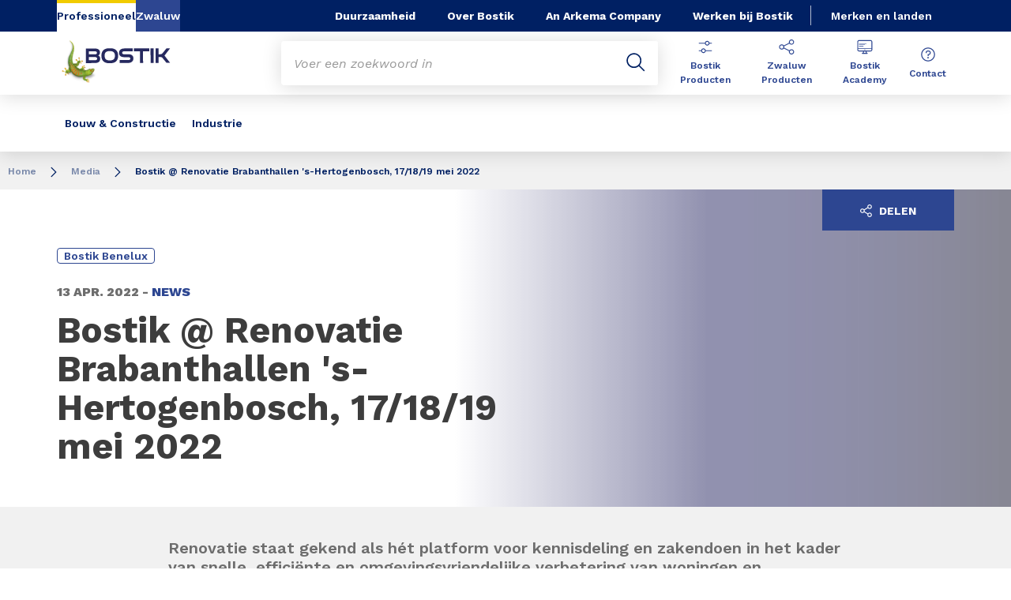

--- FILE ---
content_type: text/html;charset=UTF-8
request_url: https://www.bostik.com/belgium/nl_BE/media/news/construction/emea/netherlands/bostik-benelux-news-renovation-brabanthallen/
body_size: 10012
content:
<!DOCTYPE html>
<html lang="nl" dir="ltr">
<head>
<!-- Google Tag Manager --> <script>(function(w,d,s,l,i){w[l]=w[l]||[];w[l].push({'gtm.start': new Date().getTime(),event:'gtm.js'});var f=d.getElementsByTagName(s)[0], j=d.createElement(s),dl=l!='dataLayer'?'&l='+l:'';j.async=true;j.src= 'https://www.googletagmanager.com/gtm.js?id='+i+dl;f.parentNode.insertBefore(j,f); })(window,document,'script','dataLayer','GTM-MS8H5MD ');</script> <!-- End Google Tag Manager -->

    <meta name="viewport" content="width=device-width, initial-scale=1.0"/>
    <meta http-equiv="Content-Type" content="text/html; charset=utf-8"/>
    
<link rel="icon" href="/modules/proxima-bostik-templates/favicon/bostik-fav-icon.png" type="image/png"/>
            <link rel="apple-touch-icon" sizes="57x57" href="/modules/proxima-bostik-templates/favicon/Bostik_57x57.png"/>
            <link rel="apple-touch-icon" sizes="72x72" href="/modules/proxima-bostik-templates/favicon/Bostik_72x72.png"/>
            <link rel="apple-touch-icon" sizes="114x114" href="/modules/proxima-bostik-templates/favicon/Bostik_114x114.png"/>
            <link rel="apple-touch-icon" sizes="144x144" href="/modules/proxima-bostik-templates/favicon/Bostik_144x144.png"/>
            <link rel="apple-touch-icon" href="/modules/proxima-bostik-templates/favicon/Bostik_144x144.png"/>
        <link rel="preconnect" href="https://fonts.gstatic.com">
    <link href="https://fonts.googleapis.com/css2?family=Montserrat:ital,wght@0,400;0,600;0,700;0,800;1,400;1,600;1,700;1,800&display=swap" rel="stylesheet">
    <link href="https://fonts.googleapis.com/css2?family=Work+Sans:ital,wght@0,400;0,600;0,700;0,800;1,400;1,600;1,700;1,800&display=swap" rel="stylesheet">

    <script async src="https://page.bostik.com/js/forms2/js/forms2.min.js"></script>
    
<script type="application/ld+json">
        {
            "@context": "https://schema.org",
            "@type": "WebSite",
            "name": "Bostik België",
            "url": "https://www.bostik.com/belgium/"
        }
    </script>
    <script src="https://unpkg.com/dayjs@1/dayjs.min.js"></script>
    <script src="https://unpkg.com/dayjs@1/locale/nl.js"></script>

<title>Bostik @ Renovatie | Bostik BE | Bostik België</title>
<link rel="canonical" href="https://www.bostik.com/belgium/nl_BE/media/news/construction/emea/netherlands/bostik-benelux-news-renovation-brabanthallen/"/>
<meta name="url" content="/belgium/nl_BE/media/news/construction/emea/netherlands/bostik-benelux-news-renovation-brabanthallen/"/><meta property="twitter:url" content="https://www.bostik.com/belgium/nl_BE/media/news/construction/emea/netherlands/bostik-benelux-news-renovation-brabanthallen/"/>
<meta property="og:url" content="https://www.bostik.com/belgium/nl_BE/media/news/construction/emea/netherlands/bostik-benelux-news-renovation-brabanthallen/"/><meta property="twitter:title" content="Bostik @ Renovatie | Bostik BE | Bostik België"/>
<meta property="og:title" content="Bostik @ Renovatie | Bostik BE | Bostik België"/><meta property="twitter:image" content="https://www.bostik.com/files/live/sites/shared_bostik/files/Images/Netherlands/News/bostik-benelux-news-renovation-640x480.jpg"/>
<meta property="og:image" content="https://www.bostik.com/files/live/sites/shared_bostik/files/Images/Netherlands/News/bostik-benelux-news-renovation-640x480.jpg"/>
<meta name="description" content="Renovatie staat gekend als hét platform voor kennisdeling en zakendoen in het kader van snelle, efficiënte en omgevingsvriendelijke verbetering van woningen en utiliteitsgebouwen. De vakbeurs biedt een volledig aanbod van innovaties op de beursvloer "/><meta property="twitter:description" content="Renovatie staat gekend als hét platform voor kennisdeling en zakendoen in het kader van snelle, efficiënte en omgevingsvriendelijke verbetering van woningen en utiliteitsgebouwen. De vakbeurs biedt een volledig aanbod van innovaties op de beursvloer "/>
<meta property="og:description" content="Renovatie staat gekend als hét platform voor kennisdeling en zakendoen in het kader van snelle, efficiënte en omgevingsvriendelijke verbetering van woningen en utiliteitsgebouwen. De vakbeurs biedt een volledig aanbod van innovaties op de beursvloer "/>




<script type="application/json" id="jahia-data-ctx">{"contextPath":"","lang":"nl_BE","uilang":"nl_BE","siteUuid":"8bc124f8-2578-4fc3-a347-6b193bdd73ee","wcag":true,"ckeCfg":""}</script>
<script type="application/json" id="jahia-data-ck">{"path":"/modules/ckeditor/javascript/","lng":"nl_NL"}</script>
<script src="/javascript/initJahiaContext.js"></script>
<link id="staticAssetCSS0" rel="stylesheet" href="/generated-resources/d1c469d054426ff77e5e8f04c675da1.min.css" media="screen" type="text/css"/>
<link id="staticAssetCSS1" rel="stylesheet" href="/generated-resources/a908b2ef3c3422e24de1ac041f73e2a.min.css" media="print" type="text/css"/>
<script id="staticAssetJavascript0" src="/generated-resources/7cde6a38cd1cce31cd9496cc12f89a4.min.js"  ></script>
<script type="text/javascript" nonce="NmE5ZDg2NGEtNGU4Yy00NmIyLWFmMWYtOTQxNThjZDJiMDEw">
    window.digitalDataOverrides = window.digitalDataOverrides || [];
    window.digitalData = {
        "scope": "bostik_belgium",
        "site": {
            "siteInfo": {
                "siteID": "8bc124f8-2578-4fc3-a347-6b193bdd73ee"
            }
        },
        "page": {
            "pageInfo": {
                "pageID": "b09d8102-083e-4e8a-befc-db87ded7c38b",
                "nodeType": "jnt:page",
                "pageName": "News",
                "pagePath": "/sites/bostik_belgium/home/media/news",
                "templateName": "news",
                "destinationURL": document.location.origin + document.location.pathname,
                "destinationSearch": document.location.search,
                "referringURL": null,
                "language": "nl_BE",
                "categories": ["/sites/systemsite/categories/structuring/bostik/share/bostik_belgium"],
                "tags": []
            },
            "consentTypes":[
                
            ]
        },
        "events": [],
        "contextServerPublicUrl": "/modules/jexperience/proxy/bostik_belgium",
        "sourceLocalIdentifierMap" : {},
        "wemInitConfig":  {
            "contextServerUrl" : "/modules/jexperience/proxy/bostik_belgium",
            "isPreview": false,
            "timeoutInMilliseconds": 1000,
            "dxUsername" : "guest",
            "contextServerCookieName" : "context-profile-id",
            "activateWem": true,
            "enableWemActionUrl": "/nl_BE/sites/bostik_belgium.enableWem.do",
            "requiredProfileProperties": ['j:nodename'],
            "requiredSessionProperties": [],
            "requireSegments": false,
            "requireScores": false
        }, 
    };

   // Expose Wem init functions  
   wem.init();
  </script>

<script type="application/json" id="jahia-data-aggregatedjs">{"scripts":["/modules/jexperience/javascript/jexperience/dist/3_6_2/wem.min.js","/modules/jquery/javascript/jquery-3.4.1.min.js","/modules/assets/javascript/jquery.jahia.min.js"]}</script>

<script type="text/javascript" src="/modules/CsrfServlet"></script>
</head>

<body id="anchor-top" class="scroll-active ">
<!-- Google Tag Manager (noscript) --> <noscript><iframe src="https://www.googletagmanager.com/ns.html?id=GTM-MS8H5MD" height="0" width="0" style="display:none;visibility:hidden"></iframe></noscript> <!-- End Google Tag Manager (noscript) -->

<nav class="page-contact-list" aria-label="???access.social.navigation.label???">
    </nav>
<div id="root" class="bostik-root ">
    <div class="skip-link js-skip">
        <a href="#main-content">Go to content</a>
        <a href="#nav-content">Go to navigation</a>
        <a href="#header-primary-search">Go to search</a>
            </div>
    <header id="header-global" class="js-witch-important  " aria-live="polite">
    <input type="hidden" id="tab" name="tab" value="">
    <!-- Header secondary profil -->
    <div class="header-secondary-profiles">
        <nav>
    <ul>
        <li>
            <a href="/belgium/nl_BE/"  target="_self"  class="selected"
    >
    Professioneel</a></li>
        <li>
                <a href="https://zwaluw.bostik.com/nl_NL/"  target="_blank" rel="noreferrer" class=""
    >
    Zwaluw</a></li>
        </ul>
</nav></div>
    <!-- Header secondary menu -->
    <nav class="header-secondary-navigation" aria-label="Secondary navigation">
        <ul class="header-navigation-list">
            <li class="header-navigation-item" >
            <a href="/belgium/nl_BE/sustainability/" class=" js-hover header-navigation-link" data-hover="hover-group-2">
                    Duurzaamheid<svg viewBox="0 0 24 24" class="icon icon-boutons-link-normal">
                    <use href="/modules/proxima-main/assets/svg/sprite-global.svg#icon-boutons-link-normal" />
                </svg>
            </a></li>
        <li class="header-navigation-item" >
            <button class="js-switch js-switch-marked header-navigation-button js-hover  js-megamenu-level" data-level="1" data-target="ba6b40e1-e7c8-45c9-8506-5a96a12471cf" aria-controls="ba6b40e1-e7c8-45c9-8506-5a96a12471cf" data-hover="hover-group-2" aria-haspopup="true" aria-expanded="false">
                    Over Bostik<svg viewBox="0 0 128 128" class="icon icon-arrow">
                    <use href="/modules/proxima-main/assets/svg/sprite-global.svg#icon-arrow" />
                </svg>
            </button>
        <div id="ba6b40e1-e7c8-45c9-8506-5a96a12471cf" class="header-megamenu header-secondary-megamenu header-secondary-panel header-level1 header-color-none" aria-live="polite">
    <aside class="header-megamenu-left">
    <button data-target="ba6b40e1-e7c8-45c9-8506-5a96a12471cf" class="button button-back header-secondary-return-link js-header-menu-return js-switch js-megamenu-level-close" data-level="1">
        <svg viewBox="0 0 24 24" class="icon icon-boutons-link-normal">
            <use href="/modules/proxima-main/assets/svg/sprite-global.svg#icon-boutons-link-normal" />
        </svg>
        Back</button>
    <p><strong>Ontdek </strong>Bostik</p>
    <p>
        Wil je meer weten over Bostik, onze geschiedenis, onze waarden of onze strategie? Hier vind je alle informatie over ons.</p>

    <a href="/belgium/nl_BE/our-company/about-bostik/"  target="_self"  class="button button-secondary"
    >
    Over Bostik</a><a href="/belgium/nl_BE/our-company/about-arkema/"  target="_self"  class="button button-link"
    >
    Over Arkema<svg class="icon icon-boutons-link-normal">
            <use href="/modules/proxima-main/assets/svg/sprite-global.svg#icon-boutons-link-normal" />
        </svg></a></aside><div class="header-secondary-panel-list header-column header-column-manual">
    <div class="wrapper">
        <div class="header-secondary-panel-return">
            <button class="button button-back js-header-menu-return js-switch header-secondary-return-link" data-target="ba6b40e1-e7c8-45c9-8506-5a96a12471cf">
                <svg viewBox="0 0 24 24" class="icon icon-boutons-link-normal">
                    <use href="/modules/proxima-main/assets/svg/sprite-global.svg#icon-boutons-link-normal" />
                </svg>
                Back</button>
            <button class="js-switch button-close header-secondary-return-icon" data-target="ba6b40e1-e7c8-45c9-8506-5a96a12471cf" title="Close this level menu">
                <svg viewBox="0 0 500 500" class="icon icon-close">
                    <use href="/modules/proxima-main/assets/svg/sprite-global.svg#icon-close" />
                </svg>
            </button>
        </div>
        <nav  aria-label="Secondary navigation submenu">
            <ul class="header-navigation-list">
            <li class="list-title">Over Bostik</li>
            <li class="menu-link-attach menu-link-background-white" >
            <a href="/belgium/nl_BE/our-company/"  target="_self"  class=""
    >
    Onze Organisatie<svg class="icon icon-boutons-link-normal">
            <use href="/modules/proxima-main/assets/svg/sprite-global.svg#icon-boutons-link-normal" />
        </svg></a></li>
        <li class="menu-link-attach menu-link-background-white" >
            <a href="/belgium/nl_BE/our-company/our-history/"  target="_self"  class=""
    >
    Onze Geschiedenis<svg class="icon icon-boutons-link-normal">
            <use href="/modules/proxima-main/assets/svg/sprite-global.svg#icon-boutons-link-normal" />
        </svg></a></li>
        <li class="menu-link-attach menu-link-background-white" >
            <a href="/belgium/nl_BE/our-company/our-markets/"  target="_self"  class=""
    >
    Onze Markten<svg class="icon icon-boutons-link-normal">
            <use href="/modules/proxima-main/assets/svg/sprite-global.svg#icon-boutons-link-normal" />
        </svg></a></li>
        <li class="menu-link-attach menu-link-background-white" >
            <a href="/belgium/nl_BE/our-company/our-locations/"  target="_self"  class=""
    >
    Onze Vestigingen<svg class="icon icon-boutons-link-normal">
            <use href="/modules/proxima-main/assets/svg/sprite-global.svg#icon-boutons-link-normal" />
        </svg></a></li>
        </ul><ul class="header-navigation-list">
            <li class="list-title">Leer meer</li>
            <li class="menu-link-attach menu-link-background-white" >
            <a href="/belgium/nl_BE/news-1/"  target="_self"  class=""
    >
    Het Nieuws<svg class="icon icon-boutons-link-normal">
            <use href="/modules/proxima-main/assets/svg/sprite-global.svg#icon-boutons-link-normal" />
        </svg></a></li>
        <li class="menu-link-attach menu-link-background-white" >
            <a href="https://www.bostik-industrial.com/"  target="_blank" rel="noreferrer" class=""
    >
    Bostik Blog<svg class="icon icon-boutons-link-normal">
            <use href="/modules/proxima-main/assets/svg/sprite-global.svg#icon-boutons-link-normal" />
        </svg></a></li>
        <li class="menu-link-attach menu-link-background-white" >
            <a href="/belgium/nl_BE/case-study-list/"  target="_self"  class=""
    >
    Referentieprojecten<svg class="icon icon-boutons-link-normal">
            <use href="/modules/proxima-main/assets/svg/sprite-global.svg#icon-boutons-link-normal" />
        </svg></a></li>
        <li class="menu-link-attach menu-link-background-white" >
            <a href="/belgium/nl_BE/sustainability/"  target="_self"  class=""
    >
    Duurzaamheid<svg class="icon icon-boutons-link-normal">
            <use href="/modules/proxima-main/assets/svg/sprite-global.svg#icon-boutons-link-normal" />
        </svg></a></li>
        </ul><ul class="header-navigation-list">
            <li class="list-title">Over Arkema</li>
            <li class="menu-link-attach menu-link-background-white" >
            <a href="/belgium/nl_BE/our-company/about-arkema/"  target="_self"  class=""
    >
    Arkema Groep<svg class="icon icon-boutons-link-normal">
            <use href="/modules/proxima-main/assets/svg/sprite-global.svg#icon-boutons-link-normal" />
        </svg></a></li>
        <li class="menu-link-attach menu-link-background-white" >
            <a href="https://www.arkema.com/en/arkema-group/ethics-and-compliance/"  target="_blank" rel="noreferrer" class=""
    >
    Ethics & Compliacy<svg class="icon icon-boutons-link-normal">
            <use href="/modules/proxima-main/assets/svg/sprite-global.svg#icon-boutons-link-normal" />
        </svg></a></li>
        </ul></nav>
    </div>
</div></div></li>
        <li class="header-navigation-item" >
            <a href="/belgium/nl_BE/our-company/about-arkema/" class=" js-hover header-navigation-link" data-hover="hover-group-2">
                    An Arkema Company<svg viewBox="0 0 24 24" class="icon icon-boutons-link-normal">
                    <use href="/modules/proxima-main/assets/svg/sprite-global.svg#icon-boutons-link-normal" />
                </svg>
            </a></li>
        <li class="header-navigation-item" >
            <a href="/belgium/nl_BE/careers/" class=" js-hover header-navigation-link" data-hover="hover-group-2">
                    Werken bij Bostik<svg viewBox="0 0 24 24" class="icon icon-boutons-link-normal">
                    <use href="/modules/proxima-main/assets/svg/sprite-global.svg#icon-boutons-link-normal" />
                </svg>
            </a></li>
        </ul></nav>

    <a href="/belgium/nl_BE/brands_countries/" class="header-secondary-panel-type header-secondary-country header-navigation-item js-hover" data-hover="hover-group-2">
            Merken en landen</a>
    <!-- Header secondary Language selector  -->
    <!-- Header primary Logo -->
    <div class='header-primary-logo '>
        <a href="/belgium/nl_BE/" title="Return to homepage">
            <img src="/files/live/sites/shared_bostik/files/images/Logos/Bostik_Logo_Header.svg" >
        </a>
        </div><!-- Header primary -->
    <!-- Header primary Main bar -->
<nav class="header-primary-navigation" aria-label="">
    <ul class="header-navigation-list">
            <li class="header-navigation-item" >
            <button class="js-switch js-switch-marked header-navigation-button js-hover  js-megamenu-level" data-level="1" data-target="9d2d0085-5820-4e5b-9e6f-6882539fc57b" aria-controls="9d2d0085-5820-4e5b-9e6f-6882539fc57b" data-hover="hover-group-1" aria-haspopup="true" aria-expanded="false">
                    Bouw & Constructie<svg viewBox="0 0 128 128" class="icon icon-arrow">
                    <use href="/modules/proxima-main/assets/svg/sprite-global.svg#icon-arrow" />
                </svg>
            </button>
        <div id="9d2d0085-5820-4e5b-9e6f-6882539fc57b" class="header-megamenu header-main-megamenu header-secondary-panel header-level1 header-color-none" aria-live="polite">
    <aside class="header-megamenu-left">
    <button data-target="9d2d0085-5820-4e5b-9e6f-6882539fc57b" class="button button-back header-secondary-return-link js-header-menu-return js-switch js-megamenu-level-close" data-level="1">
        <svg viewBox="0 0 24 24" class="icon icon-boutons-link-normal">
            <use href="/modules/proxima-main/assets/svg/sprite-global.svg#icon-boutons-link-normal" />
        </svg>
        Back</button>
    <p>Bouw &amp; Constructie</p>
    <p>
        Bostik is een wereldwijd toonaangevende lijmspecialist in de bouw, industrie en  consumentenmarkt. Op deze pagina vindt u informatie speciaal bestemd voor de bouw. Deze markt kan verder worden opgesplitst in 2 belangrijke deelmarkten:  Wand & Vloer en Verlijmen & Afdichten.</p>

    <a href="/belgium/nl_BE/markets-applications/building-construction/"  target="_self"  class="button button-secondary"
    >
    Ontdek meer</a></aside><div class="header-secondary-panel-list header-column header-column-manual">
    <div class="wrapper">
        <div class="header-secondary-panel-return">
            <button class="button button-back js-header-menu-return js-switch header-secondary-return-link" data-target="9d2d0085-5820-4e5b-9e6f-6882539fc57b">
                <svg viewBox="0 0 24 24" class="icon icon-boutons-link-normal">
                    <use href="/modules/proxima-main/assets/svg/sprite-global.svg#icon-boutons-link-normal" />
                </svg>
                Back</button>
            <button class="js-switch button-close header-secondary-return-icon" data-target="9d2d0085-5820-4e5b-9e6f-6882539fc57b" title="Close this level menu">
                <svg viewBox="0 0 500 500" class="icon icon-close">
                    <use href="/modules/proxima-main/assets/svg/sprite-global.svg#icon-close" />
                </svg>
            </button>
        </div>
        <nav  aria-label="">
            <ul class="header-navigation-list">
            <li class="menu-link-attach menu-link-background-white" >
            <a href="/belgium/nl_BE/markets-applications/building-construction/wall-floor/"  target="_self"  class=""
    >
    Wand & Vloer<svg class="icon icon-boutons-link-normal">
            <use href="/modules/proxima-main/assets/svg/sprite-global.svg#icon-boutons-link-normal" />
        </svg></a></li>
        <li class="menu-link-attach menu-link-background-white" >
            <a href="/belgium/nl_BE/markets-applications/building-construction/sealing-bonding/"  target="_self"  class=""
    >
    Montage & Afdichting<svg class="icon icon-boutons-link-normal">
            <use href="/modules/proxima-main/assets/svg/sprite-global.svg#icon-boutons-link-normal" />
        </svg></a></li>
        <li class="menu-link-attach menu-link-background-white" >
            <a href="/belgium/nl_BE/fire-protect/"  target="_self"  class=""
    >
    Brandwerend<svg class="icon icon-boutons-link-normal">
            <use href="/modules/proxima-main/assets/svg/sprite-global.svg#icon-boutons-link-normal" />
        </svg></a></li>
        <li class="menu-link-attach menu-link-background-white" >
            <a href="/belgium/nl_BE/premium-aware/"  target="_self"  class=""
    >
    Premium Aware<svg class="icon icon-boutons-link-normal">
            <use href="/modules/proxima-main/assets/svg/sprite-global.svg#icon-boutons-link-normal" />
        </svg></a></li>
        </ul><ul class="header-navigation-list">
            <li class="list-title">Bostik Academy</li>
            <li class="menu-link-attach menu-link-background-white" >
            <a href="/belgium/nl_BE/bostik-academy/"  target="_self"  class=""
    >
    Home<svg class="icon icon-boutons-link-normal">
            <use href="/modules/proxima-main/assets/svg/sprite-global.svg#icon-boutons-link-normal" />
        </svg></a></li>
        <li class="menu-link-attach menu-link-background-white" >
            <a href="/belgium/nl_BE/bostik-academy/knowledge-and-expertise/"  target="_self"  class=""
    >
    Onze Kennis en Expertise<svg class="icon icon-boutons-link-normal">
            <use href="/modules/proxima-main/assets/svg/sprite-global.svg#icon-boutons-link-normal" />
        </svg></a></li>
        <li class="menu-link-attach menu-link-background-white" >
            <a href="/belgium/nl_BE/bostik-academy/product-information/"  target="_self"  class=""
    >
    Productinformatie<svg class="icon icon-boutons-link-normal">
            <use href="/modules/proxima-main/assets/svg/sprite-global.svg#icon-boutons-link-normal" />
        </svg></a></li>
        <li class="menu-link-attach menu-link-background-white" >
            <a href="/belgium/nl_BE/bostik-academy/training/"  target="_self"  class=""
    >
    Training<svg class="icon icon-boutons-link-normal">
            <use href="/modules/proxima-main/assets/svg/sprite-global.svg#icon-boutons-link-normal" />
        </svg></a></li>
        <li class="menu-link-attach menu-link-background-white" >
            <a href="/belgium/nl_BE/bostik-academy/video-technical-center/"  target="_self"  class=""
    >
    Video Technisch Centrum<svg class="icon icon-boutons-link-normal">
            <use href="/modules/proxima-main/assets/svg/sprite-global.svg#icon-boutons-link-normal" />
        </svg></a></li>
        </ul><ul class="header-navigation-list">
            <li class="menu-link-attach menu-link-background-white" >
            <a href=""  target="_self"  class=""
    >
    Kenniscentrum<svg class="icon icon-boutons-link-normal">
            <use href="/modules/proxima-main/assets/svg/sprite-global.svg#icon-boutons-link-normal" />
        </svg></a></li>
        </ul></nav>
    </div>
</div></div></li>
        <li class="header-navigation-item" >
            <button class="js-switch js-switch-marked header-navigation-button js-hover  js-megamenu-level" data-level="1" data-target="9906b9e6-23af-4a6a-917b-12b64ee936f3" aria-controls="9906b9e6-23af-4a6a-917b-12b64ee936f3" data-hover="hover-group-1" aria-haspopup="true" aria-expanded="false">
                    Industrie<svg viewBox="0 0 128 128" class="icon icon-arrow">
                    <use href="/modules/proxima-main/assets/svg/sprite-global.svg#icon-arrow" />
                </svg>
            </button>
        <div id="9906b9e6-23af-4a6a-917b-12b64ee936f3" class="header-megamenu header-main-megamenu header-secondary-panel header-level1 header-color-none" aria-live="polite">
    <aside class="header-megamenu-left">
    <button data-target="9906b9e6-23af-4a6a-917b-12b64ee936f3" class="button button-back header-secondary-return-link js-header-menu-return js-switch js-megamenu-level-close" data-level="1">
        <svg viewBox="0 0 24 24" class="icon icon-boutons-link-normal">
            <use href="/modules/proxima-main/assets/svg/sprite-global.svg#icon-boutons-link-normal" />
        </svg>
        Back</button>
    <p>Industri&euml;le Toepassingen</p>
    <p>
        </p>

    <a href="/belgium/nl_BE/markets-applications/industrial-solutions/"  target="_self"  class="button button-secondary"
    >
    Ontdek Meer</a></aside><div class="header-secondary-panel-list header-column header-column-manual">
    <div class="wrapper">
        <div class="header-secondary-panel-return">
            <button class="button button-back js-header-menu-return js-switch header-secondary-return-link" data-target="9906b9e6-23af-4a6a-917b-12b64ee936f3">
                <svg viewBox="0 0 24 24" class="icon icon-boutons-link-normal">
                    <use href="/modules/proxima-main/assets/svg/sprite-global.svg#icon-boutons-link-normal" />
                </svg>
                Back</button>
            <button class="js-switch button-close header-secondary-return-icon" data-target="9906b9e6-23af-4a6a-917b-12b64ee936f3" title="Close this level menu">
                <svg viewBox="0 0 500 500" class="icon icon-close">
                    <use href="/modules/proxima-main/assets/svg/sprite-global.svg#icon-close" />
                </svg>
            </button>
        </div>
        <nav  aria-label="">
            <ul class="header-navigation-list">
            <li class="menu-link-attach menu-link-background-white" >
            <a href="/belgium/nl_BE/markets-applications/industrial-solutions/automotive-adhesive/"  target="_self"  class=""
    >
    Automobielindustrie<svg class="icon icon-boutons-link-normal">
            <use href="/modules/proxima-main/assets/svg/sprite-global.svg#icon-boutons-link-normal" />
        </svg></a></li>
        <li class="menu-link-attach menu-link-background-white" >
            <a href="/belgium/nl_BE/markets-applications/industrial-solutions/transportation-aerospace/"  target="_self"  class=""
    >
    Transport<svg class="icon icon-boutons-link-normal">
            <use href="/modules/proxima-main/assets/svg/sprite-global.svg#icon-boutons-link-normal" />
        </svg></a></li>
        <li class="menu-link-attach menu-link-background-white" >
            <a href="/belgium/nl_BE/markets-applications/industrial-solutions/assembly-adhesives/"  target="_self"  class=""
    >
    Montagelijmen<svg class="icon icon-boutons-link-normal">
            <use href="/modules/proxima-main/assets/svg/sprite-global.svg#icon-boutons-link-normal" />
        </svg></a></li>
        <li class="menu-link-attach menu-link-background-white" >
            <a href="/belgium/nl_BE/markets-applications/industrial-solutions/building-materials/"  target="_self"  class=""
    >
    Bouwmateriaal<svg class="icon icon-boutons-link-normal">
            <use href="/modules/proxima-main/assets/svg/sprite-global.svg#icon-boutons-link-normal" />
        </svg></a></li>
        </ul><ul class="header-navigation-list">
            <li class="menu-link-attach menu-link-background-white" >
            <a href="/belgium/nl_BE/markets-applications/industrial-solutions/consumer-goods/"  target="_self"  class=""
    >
    Consumentengoederen<svg class="icon icon-boutons-link-normal">
            <use href="/modules/proxima-main/assets/svg/sprite-global.svg#icon-boutons-link-normal" />
        </svg></a></li>
        <li class="menu-link-attach menu-link-background-white" >
            <a href="/belgium/nl_BE/markets-applications/industrial-solutions/pulp-paper/"  target="_self"  class=""
    >
    Pulp & Papier<svg class="icon icon-boutons-link-normal">
            <use href="/modules/proxima-main/assets/svg/sprite-global.svg#icon-boutons-link-normal" />
        </svg></a></li>
        <li class="menu-link-attach menu-link-background-white" >
            <a href="/belgium/nl_BE/markets-applications/industrial-solutions/flexible-lamination-adhesives/"  target="_self"  class=""
    >
    Flexibele Laminering<svg class="icon icon-boutons-link-normal">
            <use href="/modules/proxima-main/assets/svg/sprite-global.svg#icon-boutons-link-normal" />
        </svg></a></li>
        <li class="menu-link-attach menu-link-background-white" >
            <a href="/belgium/nl_BE/markets-applications/industrial-solutions/seal-coatings/"  target="_self"  class=""
    >
    Afdichting & Coatings<svg class="icon icon-boutons-link-normal">
            <use href="/modules/proxima-main/assets/svg/sprite-global.svg#icon-boutons-link-normal" />
        </svg></a></li>
        <li class="menu-link-attach menu-link-background-white" >
            <a href="/belgium/nl_BE/markets-applications/industrial-solutions/label-adhesives/"  target="_self"  class=""
    >
    Etiket<svg class="icon icon-boutons-link-normal">
            <use href="/modules/proxima-main/assets/svg/sprite-global.svg#icon-boutons-link-normal" />
        </svg></a></li>
        <li class="menu-link-attach menu-link-background-white" >
            <a href="/belgium/nl_BE/markets-applications/industrial-solutions/tape-adhesives/"  target="_self"  class=""
    >
    Tapes<svg class="icon icon-boutons-link-normal">
            <use href="/modules/proxima-main/assets/svg/sprite-global.svg#icon-boutons-link-normal" />
        </svg></a></li>
        <li class="menu-link-attach menu-link-background-white" >
            <a href="/belgium/nl_BE/markets-applications/industrial-solutions/reclosable-packaging/"  target="_self"  class=""
    >
    Hersluitbare Verpakking<svg class="icon icon-boutons-link-normal">
            <use href="/modules/proxima-main/assets/svg/sprite-global.svg#icon-boutons-link-normal" />
        </svg></a></li>
        </ul><ul class="header-navigation-list">
            <li class="menu-link-attach menu-link-background-white" >
            <a href="/belgium/nl_BE/markets-applications/disposable-hygiene-adhesives/"  target="_self"  class=""
    >
    Hygiënische hygiëne voor eenmalig gebruik<svg class="icon icon-boutons-link-normal">
            <use href="/modules/proxima-main/assets/svg/sprite-global.svg#icon-boutons-link-normal" />
        </svg></a></li>
        <li class="menu-link-attach menu-link-background-white" >
            <a href="/belgium/nl_BE/markets-applications/disposable-hygiene-adhesives/adult-incontinence-adhesives/"  target="_self"  class=""
    >
    Incontinentiemateriaal volwassenen<svg class="icon icon-boutons-link-normal">
            <use href="/modules/proxima-main/assets/svg/sprite-global.svg#icon-boutons-link-normal" />
        </svg></a></li>
        <li class="menu-link-attach menu-link-background-white" >
            <a href="/belgium/nl_BE/markets-applications/disposable-hygiene-adhesives/baby-care-adhesives/"  target="_self"  class=""
    >
    Babyverzorging<svg class="icon icon-boutons-link-normal">
            <use href="/modules/proxima-main/assets/svg/sprite-global.svg#icon-boutons-link-normal" />
        </svg></a></li>
        <li class="menu-link-attach menu-link-background-white" >
            <a href="/belgium/nl_BE/markets-applications/disposable-hygiene-adhesives/feminine-hygiene-adhesives/"  target="_self"  class=""
    >
    Vrouwelijke hygiëne<svg class="icon icon-boutons-link-normal">
            <use href="/modules/proxima-main/assets/svg/sprite-global.svg#icon-boutons-link-normal" />
        </svg></a></li>
        </ul></nav>
    </div>
</div></div></li>
        </ul></nav>

<!-- Header primary search activation -->
<div id="header-primary-search" class="header-primary-search">
        <form class="form-simple" action="/belgium/nl_BE/search/" data-search-locale=nl_BE data-search-site=bostik_belgium>
            <div class="autocomplete-container js-autocomplete-container">
                <div class="autocomplete-field">
                    <div class="autocomplete-query">
                        <input class="js-autocomplete" name="q" type="text" placeholder="Voer een zoekwoord in" autocomplete="off" aria-label="Enter one or more keywords. On input validation, you will be redirected to search page result."/>
                        <input name="qc" type="hidden" value="search"/>
                    </div>
                    <div class="autocomplete-button">
                        <button type="submit" title="Submit search">
                            <svg viewBox="0 0 32 32" class="icon icon-image-search">
                                <use href="/modules/proxima-main/assets/svg/sprite-global.svg#icon-image-search" />
                            </svg>
                        </button>
                    </div>
                </div>
                <div class="autocomplete-result">
                        <div class="autocomplete-list js-search-results"></div>
                    </div>
                </div>
        </form>
        <button id="header-search-button" class="js-switch js-switch-mobile-only header-primary-icon js-hover js-switch-tabindex js-search-open" data-target="header-primary-search" data-hover="hover-group-3"
           tabindex="0" title="Zoeken">
            <svg viewBox="0 0 32 32" class="icon icon-image-search">
                <use href="/modules/proxima-main/assets/svg/sprite-global.svg#icon-image-search" />
            </svg>
            <svg viewBox="0 0 500 500" class="icon icon-close">
                <use href="/modules/proxima-main/assets/svg/sprite-global.svg#icon-close" />
            </svg>
            <span>Zoeken</span>
        </button>
        <a id="header-search-link" class="header-primary-icon js-hover" data-target="header-primary-search" data-hover="hover-group-3"
           href="/belgium/nl_BE/search/" tabindex="0" title="Zoeken">
            <svg viewBox="0 0 32 32" class="icon icon-image-search">
                <use href="/modules/proxima-main/assets/svg/sprite-global.svg#icon-image-search" />
            </svg>
            <span>Zoeken</span>
        </a>
    </div>
<!-- Header primary icon list -->
<nav class="header-primary-icon-nav icon-list" aria-label="Thirty navigation">
    

<script>
    document.cookie = "logged=false; path=/";
</script><ul >
            <li class="header-primary-icon js-hover" data-hover="hover-group-3">
            <a href="/belgium/nl_BE/catalog/" >
    <svg class="icon icon-image-tool">
        <use href="/modules/proxima-main/assets/svg/sprite-global.svg#icon-image-tool" />
    </svg>
    Bostik Producten</a></li>
        <li class="header-primary-icon js-hover" data-hover="hover-group-3">
            <a href="https://zwaluw.bostik.com/nl_NL/" target="_blank">
    <svg class="icon icon-connection">
        <use href="/modules/proxima-main/assets/svg/sprite-global.svg#icon-connection" />
    </svg>
    Zwaluw Producten</a></li>
        <li class="header-primary-icon js-hover" data-hover="hover-group-3">
            <a href="/belgium/nl_BE/bostik-academy/" >
    <svg class="icon icon-website">
        <use href="/modules/proxima-main/assets/svg/sprite-global.svg#icon-website" />
    </svg>
    Bostik Academy</a></li>
        <li class="header-primary-icon js-hover" data-hover="hover-group-3">
            <a href="/belgium/nl_BE/customer-support/" >
    <svg class="icon icon-image-care">
        <use href="/modules/proxima-main/assets/svg/sprite-global.svg#icon-image-care" />
    </svg>
    Contact</a></li>
        </ul></nav>

<!-- Header Burger -->
<button class="header-global-burger js-switch js-switch-important" data-target="header-global" title="Open main menu" aria-controls="header-global">
    <svg viewBox="0 0 727 500" class="icon icon-burger">
        <use href="/modules/proxima-main/assets/svg/sprite-global.svg#icon-burger" />
    </svg>
    <svg viewBox="0 0 500 500" class="icon icon-close">
        <use href="/modules/proxima-main/assets/svg/sprite-global.svg#icon-close" />
    </svg>
</button></header><script type="application/ld+json">{"itemListElement":[{"item":"https://www.bostik.com/cms/render/live/nl_BE/sites/bostik_belgium/home.html","@type":"ListItem","name":"Home","position":1},{"item":"https://www.bostik.com/cms/render/live/nl_BE/sites/bostik_belgium/home/media.html","@type":"ListItem","name":"Media","position":2},{"@type":"ListItem","name":"Bostik @ Renovatie  Brabanthallen 's-Hertogenbosch, 17/18/19 mei 2022","position":3}],"@type":"BreadcrumbList","@context":"https://schema.org"}</script>

<nav class="breadcrumb">
    <ul>
        <li>
                    <a href="/belgium/nl_BE/">Home</a>
                    <svg viewBox="0 0 128 128" class="icon icon-arrow" aria-description="Breadcrumb separator">
                        <use href="/modules/proxima-main/assets/svg/sprite-global.svg#icon-arrow" />
                    </svg>
                </li>
            <li>
                    <a href="/belgium/nl_BE/media/">Media</a>
                    <svg viewBox="0 0 128 128" class="icon icon-arrow" aria-description="Breadcrumb separator">
                        <use href="/modules/proxima-main/assets/svg/sprite-global.svg#icon-arrow" />
                    </svg>
                </li>
            <li>
            <span>
                Bostik @ Renovatie  Brabanthallen 's-Hertogenbosch, 17/18/19 mei 2022</span>
        </li>
    </ul>
</nav><main class="content-edito " id="main-content">
        <article  data-type="bostik">
            <script type="application/javascript">
        window.digitalDataOverrides = window.digitalDataOverrides || [];
        window.digitalDataOverrides.push({
            page: {
                pageInfo: {
                    pagePath: "/sites/shared_bostik/contents/news/construction/emea/netherlands/bostik-benelux-news-renovation-brabanthallen",
                    
                }
            }
        });
    </script><script type="application/ld+json">
    {
  "@context": "https://schema.org/",
  "@type": "NewsArticle",
  "headline": "Bostik @ Renovatie  Brabanthallen &#039;s-Hertogenbosch, 17/18/19 mei 2022",
  "description": "Renovatie staat gekend als hét platform voor kennisdeling en zakendoen in het kader van snelle, efficiënte en omgevingsvriendelijke verbetering van woningen en utiliteitsgebouwen. De vakbeurs biedt een volledig aanbod van innovaties op de beursvloer en een actueel kennisprogramma. Renovatie 2022 vindt plaats op dinsdag 17, woensdag 18 en donderdag 19 mei 2022 in de Brabanthallen Den Bosch. De komende editie zal ook Bostik van de partij zijn. Bostik is als wereldwijd toonaangevende lijmspecialist in de bouwmarkt vereerd haar klanten en relaties weer te ontmoeten. Vandaag kan en mag dit weer! De oplossingen van Bostik worden wereldwijd in zowel nieuwbouw als renovatieprojecten gebruikt. Er zijn vele Bostik renovatieoplossingen. Van isolatie en duurzaam luchtdicht bouwen tot vochtwering en afwerking.",
  "image": "https://www.bostik.com/files/live/sites/shared_bostik/files/Images/Netherlands/News/bostik-benelux-news-renovation-640x480.jpg",
  "datePublished": "2022-04-13T00:00:00.000Z"
}</script><section class="banner banner-background content-color-primary " style="background-image: linear-gradient(to right, rgb(255, 255, 255), rgb(255, 255, 255) 45%, rgba(255, 255, 255, 0.5) 70%),url('/files/live/sites/shared_bostik/files/Images/Netherlands/News/bostik-benelux-news-renovation-banner-2000x350.jpg')">
    <div class="wrapper">
        <ul class="banner-tag">
            <li>
                    <span class="tag tag-primary">Bostik Benelux</span>
                </li>
            </ul>
        <p class="banner-date">13 apr. 2022 - <strong>NEWS</strong></p>
        <h1 class="banner-title">Bostik @ Renovatie&nbsp;<br />
Brabanthallen &#39;s-Hertogenbosch, 17/18/19 mei 2022</h1>
        </div>
    <aside>
            <div class="banner-share">
                <button class="button button-download button-white js-modal" data-target="modal-share-rs" aria-controls="js-modal-container">
                    <svg viewBox="0 0 24 24" class="icon icon-share">
                        <use href="/modules/proxima-main/assets/svg/sprite-global.svg#icon-share" />
                    </svg>
                    Delen</button>
            </div>
        </aside>
    </section>
<section class="content-block content-introduction content-background-grey">
    <div class="content-introduction-wrapper">
        <p>
            Renovatie staat gekend als h&eacute;t platform voor kennisdeling en zakendoen in het kader van snelle, effici&euml;nte en omgevingsvriendelijke verbetering van woningen en utiliteitsgebouwen. De vakbeurs biedt een volledig aanbod van innovaties op de beursvloer en een actueel kennisprogramma. Renovatie 2022 vindt plaats op dinsdag 17, woensdag 18 en donderdag 19 mei 2022 in de Brabanthallen Den Bosch. De komende editie zal ook Bostik van de partij zijn.<br />
Bostik is als wereldwijd toonaangevende lijmspecialist in de bouwmarkt vereerd haar klanten en relaties weer te ontmoeten. Vandaag kan en mag dit weer! De oplossingen van Bostik worden wereldwijd in zowel nieuwbouw als renovatieprojecten gebruikt. Er zijn vele Bostik renovatieoplossingen. Van isolatie en duurzaam luchtdicht bouwen tot vochtwering en afwerking.</p>
    </div>
</section><section
                        class="content-block content-right content-rich-text content-color-yellow accordion-content ">
                    <div class="wrapper">
                        <div class="content-text">
                                        <p>De renovatiemarkt is voortdurend in ontwikkeling. Door de wisselende trends, wet- en regelgeving, materialen en uitdagingen moeten professionals zich blijven aanpassen en bijscholen. Voor hen streeft Bostik naar milieuvriendelijke oplossingen die hun steentje bijdragen aan het duurzaam bouwproces. &nbsp;De oplossingen van Bostik maken het de professionals mogelijk de meest uitdagende materialen in de meest veeleisende omgevingen te kunnen verlijmen.</p>

<p><strong>Het Bostik Benelux team staat voor u klaar bij het realiseren van uw projecten. Wij ontvangen u graag op stand <u>D046, hal 6!</u></strong></p>

<p><strong>Afspraak in Den Bosch!</strong></p>

<p><a class="button button-secondary" href="https://www.databadge.net/reno2022/reg/ren/" title="Meld je nu aan">Meld je hier aan!</a></p>

<p>*Beeld downloaden persbericht, <strong><a href="/files/live/sites/shared_bostik/files/documents-brochures/Netherlands/bostik-benelux-news-renovation-press-release.pdf" target="_blank" title="bostik-benelux-news-renovation-press-release.pdf">klik hier</a></strong>!</p>
</div>
                            </div>
                    <aside>
                            <figure>
                                        <img src="/files/live/sites/shared_bostik/files/Images/Netherlands/News/bostik-benelux-news-renovation-2-640x480.jpg" alt="Renovation">
                                        </figure>
                                </aside>
                    </section></article>
        </main>
    <footer>
        <div class="footer-secondary">
    <div class="wrapper">
        <div class="footer-social">
    <p>Volg ons</p>
    <nav  aria-label="Footer navigation">
        <ul>
            <li>
        <a href="https://www.linkedin.com/showcase/bostik-construction/posts/?feedView=all" target="_blank" title="Linkedin">
            <svg class="icon icon-linkedin">
                <use href="/modules/proxima-main/assets/svg/sprite-global.svg#icon-linkedin" />
            </svg>
        </a>
    </li></ul>
    </nav>
</div><div class="footer-location">
    <p>
            Ontdek onze locaties</p>
        <a class="button button-tertiary button-white"
           href="/belgium/nl_BE/location-finder/">
            Bostik in de Benelux</a>
        <svg viewBox="0 0 258 128" class="icon icon-map">
            <use href="/modules/proxima-main/assets/svg/sprite-global.svg#icon-map" />
        </svg>
    </div></div>
</div><div class="footer-primary">
    <div class="wrapper">
        <div class="footer-logo">
        <a href="/belgium/nl_BE/" title="Logo">
            <img src="/files/live/sites/shared_bostik/files/images/Logos/Logo_BOSTIK_white.png" alt="Logo">
        </a>
    </div>
<div class="footer-description">
            <strong>NEEM CONTACT MET ONS OP:</strong><br />
Telefoon: +32 9 255 17 17<br />
<br />
<strong>Bezoekadres</strong><br />
Denariusstraat 11<br />
4903 RC Oosterhout<br />
Nederland<br />
<br />
<strong>Postadres</strong><br />
Postbus 194<br />
4900 AD Oosterhout<br />
Nederland</div><nav class="footer-navigation" aria-label="Footer navigation">
            <ul class="footer-navigation-column">
    <li>
            <a href="/belgium/nl_BE/markets-applications/"  target="_self"  class="link-white"
    >
    Markten & Toepassingen</a></li>
    <li>
            <a href="/belgium/nl_BE/markets-applications/building-construction/"  target="_self"  class="link-white"
    >
    Bouw & Constructie Oplossingen</a></li>
    <li>
            <a href="/belgium/nl_BE/markets-applications/industrial-solutions/"  target="_self"  class="link-white"
    >
    Industriele Lijmen Oplossingen</a></li>
    </ul><ul class="footer-navigation-column">
    <li>
            <a href="/belgium/nl_BE/resources-tools/"  target="_self"  class="link-white"
    >
    Bronnen & Hulpmiddelen</a></li>
    <li>
            <a href="/belgium/nl_BE/catalog/"  target="_self"  class="link-white"
    >
    Product zoeken</a></li>
    <li>
            <a href="/belgium/nl_BE/resources-tools/safety-data-sheets/"  target="_self"  class="link-white"
    >
    Veiligheidsinfobladen (SDS)</a></li>
    <li>
            <a href="/belgium/nl_BE/resources-tools/technical-data-sheets/"  target="_self"  class="link-white"
    >
    Technische Informatiebladen (TDS)</a></li>
    <li>
            <a href="https://www.bostik.com/global/en/case-studies/"  target="_blank" rel="noreferrer" class="link-white"
    >
    Case Studies</a></li>
    <li>
            <a href="/belgium/nl_BE/bostik-academy/"  target="_self"  class="link-white"
    >
    Bostik Academy</a></li>
    <li>
            <a href="/belgium/nl_BE/customer-support/brochures/"  target="_self"  class="link-white"
    >
    Brochures</a></li>
    </ul><ul class="footer-navigation-column">
    <li>
            <a href="/belgium/nl_BE/sustainability/"  target="_self"  class="link-white"
    >
    Duurzaamheid</a></li>
    <li>
            <a href="/files/live/sites/shared_bostik/files/documents-brochures/Netherlands/Documents/Terms%20%26%20Conditions/bostik-benelux-policy-statement-en-2023.pdf"  target="_blank" rel="noreferrer" class="link-white"
    data-file-type="other" data-is-direct-link="true">
    <svg viewBox="0 0 16 16" class="icon icon-download">
            <use href="/modules/proxima-main/assets/svg/sprite-global.svg#icon-download" />
        </svg>Beleidsverklaring</a></li>
    </ul><ul class="footer-navigation-column">
    <li>
            <a href="/belgium/nl_BE/our-company/about-bostik/"  target="_self"  class="link-white"
    >
    Over Bostik Benelux</a></li>
    <li>
            <a href="/belgium/nl_BE/our-company/our-history/"  target="_self"  class="link-white"
    >
    Onze Geschiedenis</a></li>
    <li>
            <a href="/belgium/nl_BE/our-company/about-arkema/"  target="_self"  class="link-white"
    >
    Over Arkema</a></li>
    <li>
            <a href="https://www.arkema.com/en/arkema-group/ethics-and-compliance/"  target="_blank" rel="noreferrer" class="link-white"
    >
    Group Ethics and Compliancy</a></li>
    <li>
            <a href="/belgium/nl_BE/careers/"  target="_self"  class="link-white"
    >
    Werken bij Bostik</a></li>
    <li>
            <a href="/belgium/nl_BE/news-1/"  target="_self"  class="link-white"
    >
    News</a></li>
    </ul></nav>

        <nav class="footer-legal" aria-label="Footer legal navigation">
            <ul>
                <li>
                    <a class="link-white" href="/belgium/nl_BE/site-map/">Site Map</a>
                    </li>
                <li>
                        <a href="/belgium/nl_BE/cookie-policy/"  target="_self"  class="link-white"
    >
    Cookiebeleid</a></li>
                <li>
                        <a href="javascript:Didomi.preferences.show()" target="_self" ""  target="_blank" rel="noreferrer" class="link-white"
    >
    Cookie management</a></li>
                <li>
                        <a href="/belgium/nl_BE/customer-support/terms-conditions/"  target="_self"  class="link-white"
    >
    Algemene Voorwaarden</a></li>
                <li>
                        <a href="https://www.arkema.com/global/en/arkema-group/ethics-and-compliance/data-privacy-information-notice/"  target="_blank" rel="noreferrer" class="link-white"
    >
    Data privacy</a></li>
                <li>
                        <a href="https://www.bostik.com/global/en/e-accessibility/"  target="_blank" rel="noreferrer" class="link-white"
    >
    E-accessibility</a></li>
                <li>
                        <a href="/belgium/nl_BE/customer-support/"  target="_self"  class="link-white"
    >
    Klantenservice</a></li>
                <li>
                        <a href="https://my.arkema.com/en/"  target="_blank" rel="noreferrer" class="link-white"
    >
    Klantenportaal</a></li>
                </ul>
            </nav>
    </div>
</div><div class="footer-copyright ">
    <div class="wrapper">
        <div>
                <p>&copy;2025 Bostik, All rights reserved</p>
</div>
            <div>
                <p style="opacity: 1;"><img alt="Arkema-Logotype_Blanc.png" src="/files/live/sites/shared_bostik/files/images/Logos/Arkema-Logotype_Blanc.png" style="width: 190px; height: 41px;" /></p>
</div>
        </div>
</div></footer>

    <a href="#anchor-top" class="global-backtop" title="Top">
            <svg viewBox="0 0 17 24" class="icon icon-navigation-chevron-up-top">
                <use href="/modules/proxima-main/assets/svg/sprite-global.svg#icon-navigation-chevron-up-top" />
            </svg>
            <span>
              Top</span>
        </a>
    </div>
<div id="modal-share-rs" class="modal modal-small">
    <div class="modal-content">
        <button class="js-modal-close modal-close" data-target="modal-share-rs" title="Close modal" aria-controls="js-modal-container">
            <svg viewBox="0 0 500 500" class="icon icon-close">
                <use href="/modules/proxima-main/assets/svg/sprite-global.svg#icon-close" />
            </svg>
        </button>
        <div class="modal-title">
            Deel deze pagina</div>
        <div class="share-rs_toolbox">
	<script>
		function buildURL(item)
		{
			item.href=item.href.replace(/@url@/g,window.location.href).replace(/@title@/g,document.title);
			return true;
		}
	</script>
	<!-- Sharingbutton Facebook -->
	<a class="share-rs_link share-rs_facebook" onclick="return buildURL(this)" href="https://facebook.com/sharer/sharer.php?u=@url@" target="_blank" rel="noopener" title="Link to Facebook">
        <svg viewBox="0 0 32 32" class="icon icon-facebook">
            <use href="/modules/proxima-main/assets/svg/sprite-global.svg#icon-facebook" />
        </svg>
	</a>

	<!-- Sharingbutton Twitter -->
	<a class="share-rs_link share-rs_twitter" onclick="return buildURL(this)" href="https://twitter.com/intent/tweet/?text=@title@&amp;url=@url@" target="_blank" rel="noopener" title="Link to Twitter">
        <svg viewBox="0 0 32 32" class="icon icon-twitter">
            <use href="/modules/proxima-main/assets/svg/sprite-global.svg#icon-twitter" />
        </svg>
	</a>

	<!-- Sharingbutton Pinterest -->
	<a class="share-rs_link share-rs_pinterest" onclick="return buildURL(this)" href="https://pinterest.com/pin/create/button/?url=@url@media=@url@&amp;description=@title@" target="_blank" rel="noopener" title="Link to Pinterest">
        <svg viewBox="0 0 32 32" class="icon icon-pinterest-2">
            <use href="/modules/proxima-main/assets/svg/sprite-global.svg#icon-pinterest-2" />
        </svg>
	</a>

	<!-- Sharingbutton LinkedIn -->
	<a class="share-rs_link share-rs_linkedin" onclick="return buildURL(this)" href="https://www.linkedin.com/shareArticle?mini=true&amp;url=@url@&amp;title=@title@&amp;summary=@title@&amp;source=@url@" target="_blank" rel="noopener" title="Link to Linkedin">
        <svg viewBox="0 0 32 32" class="icon icon-linkedin">
            <use href="/modules/proxima-main/assets/svg/sprite-global.svg#icon-linkedin" />
        </svg>
	</a>
</div></div>
    <div class="modal-background js-modal-close" data-target="modal-share-rs" aria-controls="js-modal-container"></div>
</div>
<div id="modal-product-update" class="modal modal-small modal-product">
    <div class="modal-content">
        <div class="modal-wrapper">
            <button class="js-modal-close modal-close" data-target="modal-product-update" title="Close this level menu" aria-controls="js-modal-container">
                <svg viewBox="0 0 500 500" class="icon icon-close">
                    <use href="/modules/proxima-main/assets/svg/sprite-global.svg#icon-close" />
                </svg>
            </button>
            <div class="js-cart-modal">

            </div>
        </div>
    </div>
    <div class="modal-background js-modal-close" data-target="modal-product-update" aria-controls="js-modal-container"></div>
</div>
<div id="modal-picture" class="modal modal-picture">
    <div class="modal-content">
        <button class="button button-zoom js-modal-close modal-close" data-target="modal-picture" title="Button to zoom image">
            <svg viewBox="0 0 32 32" class="icon icon-reduce">
                <use href="/modules/proxima-main/assets/svg/sprite-global.svg#icon-reduce" />
            </svg>
        </button>
        <div class="js-modal-picture"></div>
    </div>
    <div class="modal-background js-modal-close" data-target="modal-picture" aria-controls="js-modal-container"></div>
</div>
<div id="js-modal-container"></div>

<div class="js-datalayer" data-layer='{"country":"Belgium","regions":["Europe"],"isLogged":"false","contentId":"de911bb3-2b82-406c-8ff3-92a2608c9ccd","language":"nl","country":["Netherlands"],"market":["Building & Construction"],"pageType":"news","bu":["Bostik - Consumer & construction (C&C)"],"user_id":"N/A","event":"pageInfo","application1":"undefined","application2":"undefined","application3":"undefined","user_company":"N/A"}'></div>
<script>
    let globalScrollState = {
        body: true,
        header: false,
        modal: false,
        popin: true,
        headerMainMegamenu: false,
        appSidebar: false,
        sidebar: false,
        bannerSearchContent: false,
        saveScrollState: false
    };
</script>
<script>
    var siteLang = "nl_BE"
</script>
<script defer src="https://static.cloudflareinsights.com/beacon.min.js/vcd15cbe7772f49c399c6a5babf22c1241717689176015" integrity="sha512-ZpsOmlRQV6y907TI0dKBHq9Md29nnaEIPlkf84rnaERnq6zvWvPUqr2ft8M1aS28oN72PdrCzSjY4U6VaAw1EQ==" data-cf-beacon='{"rayId":"9bfc2eebbbd3ceb4","version":"2025.9.1","serverTiming":{"name":{"cfExtPri":true,"cfEdge":true,"cfOrigin":true,"cfL4":true,"cfSpeedBrain":true,"cfCacheStatus":true}},"token":"8b95ce7d46db4ae8af4a12d1a4ef6c47","b":1}' crossorigin="anonymous"></script>
</body>

<link rel="preload" as="script" href="/modules/proxima-main/javascript/bostik-vendors-jquery-v-7980-bundle.js">
    <link rel="preload" as="script" href="/modules/proxima-main/javascript/bostik-vendors-@babel-v-7980-bundle.js">
    <link rel="preload" as="script" href="/modules/proxima-main/javascript/bostik-vendors-react-v-7980-bundle.js">
    <link rel="preload" as="script" href="/modules/proxima-main/javascript/bostik-vendors-underscore-v-7980-bundle.js">
    <link rel="preload" as="script" href="/modules/proxima-main/javascript/bostik-vendors-twig-v-7980-bundle.js">
    <link rel="preload" as="script" href="/modules/proxima-main/javascript/bostik-vendors-locutus-v-7980-bundle.js">
    <link rel="preload" as="script" href="/modules/proxima-main/javascript/bostik-vendors-whatwg-fetch-v-7980-bundle.js">
    <link rel="preload" as="script" href="/modules/proxima-main/javascript/bostik-vendors-path-browserify-v-7980-bundle.js">
    <link rel="preload" as="script" href="/modules/proxima-main/javascript/bostik-common-v-7980-bundle.js">
    <link rel="preload" as="script" href="/modules/proxima-main/javascript/bostik-v-7980-bundle.js">
    <script defer src="/modules/proxima-main/javascript/bostik-vendors-jquery-v-7980-bundle.js"></script>
    <script defer src="/modules/proxima-main/javascript/bostik-vendors-@babel-v-7980-bundle.js"></script>
    <script defer src="/modules/proxima-main/javascript/bostik-vendors-react-v-7980-bundle.js"></script>
    <script defer src="/modules/proxima-main/javascript/bostik-vendors-underscore-v-7980-bundle.js"></script>
    <script defer src="/modules/proxima-main/javascript/bostik-vendors-twig-v-7980-bundle.js"></script>
    <script defer src="/modules/proxima-main/javascript/bostik-vendors-locutus-v-7980-bundle.js"></script>
    <script defer src="/modules/proxima-main/javascript/bostik-vendors-whatwg-fetch-v-7980-bundle.js"></script>
    <script defer src="/modules/proxima-main/javascript/bostik-vendors-path-browserify-v-7980-bundle.js"></script>
    <script defer src="/modules/proxima-main/javascript/bostik-common-v-7980-bundle.js"></script>
    <script defer src="/modules/proxima-main/javascript/bostik-v-7980-bundle.js"></script>
    <script async src="/modules/proxima-main/javascript/bostik-vendors-slick-carousel-v-7980-bundle.js"></script>
    <script async src="/modules/proxima-main/javascript/bostik-vendors-leaflet-v-7980-bundle.js"></script>
    <script async src="/modules/proxima-main/javascript/bostik-vendors-leaflet.markercluster-v-7980-bundle.js"></script>
    <script async src="/modules/proxima-main/javascript/bostik-vendors-leaflet-gesture-handling-v-7980-bundle.js"></script>
    </html>

--- FILE ---
content_type: text/javascript
request_url: https://www.bostik.com/modules/proxima-main/javascript/bostik-vendors-twig-v-7980-bundle.js
body_size: 19113
content:
(self.webpackChunkproxima=self.webpackChunkproxima||[]).push([["arkema-vendors-twig","bostik-vendors-twig","product-comparator-v3-vendors-twig"],{994:e=>{e.exports=function(e){"use strict";e.expression.operator={leftToRight:"leftToRight",rightToLeft:"rightToLeft"};const t=function(e,t){if(null==t)return null;if(void 0!==t.indexOf)return(e===t||""!==e)&&t.includes(e);let r;for(r in t)if(Object.hasOwnProperty.call(t,r)&&t[r]===e)return!0;return!1};return e.expression.operator.lookup=function(t,r){switch(t){case"..":r.precidence=20,r.associativity=e.expression.operator.leftToRight;break;case",":r.precidence=18,r.associativity=e.expression.operator.leftToRight;break;case"?:":case"?":case":":r.precidence=16,r.associativity=e.expression.operator.rightToLeft;break;case"??":r.precidence=15,r.associativity=e.expression.operator.rightToLeft;break;case"or":r.precidence=14,r.associativity=e.expression.operator.leftToRight;break;case"and":r.precidence=13,r.associativity=e.expression.operator.leftToRight;break;case"b-or":r.precidence=12,r.associativity=e.expression.operator.leftToRight;break;case"b-xor":r.precidence=11,r.associativity=e.expression.operator.leftToRight;break;case"b-and":r.precidence=10,r.associativity=e.expression.operator.leftToRight;break;case"==":case"!=":case"<=>":r.precidence=9,r.associativity=e.expression.operator.leftToRight;break;case"<":case"<=":case">":case">=":case"not in":case"in":case"matches":case"starts with":case"ends with":r.precidence=8,r.associativity=e.expression.operator.leftToRight;break;case"~":case"+":case"-":r.precidence=6,r.associativity=e.expression.operator.leftToRight;break;case"//":case"**":case"*":case"/":case"%":r.precidence=5,r.associativity=e.expression.operator.leftToRight;break;case"not":r.precidence=3,r.associativity=e.expression.operator.rightToLeft;break;default:throw new e.Error("Failed to lookup operator: "+t+" is an unknown operator.")}return r.operator=t,r},e.expression.operator.parse=function(r,s){let n,o,i;if(e.log.trace("Twig.expression.operator.parse: ","Handling ",r),"?"===r&&(i=s.pop()),o=s.pop(),"not"!==r&&(n=s.pop()),"in"!==r&&"not in"!==r&&"??"!==r&&(n&&Array.isArray(n)&&(n=n.length),"?"!==r&&o&&Array.isArray(o)&&(o=o.length)),"matches"===r&&o&&"string"==typeof o){const e=o.match(/^\/(.*)\/([gims]?)$/),t=e[1],r=e[2];o=new RegExp(t,r)}switch(r){case":":break;case"??":void 0===n&&(n=o,o=i,i=void 0),null!=n?s.push(n):s.push(o);break;case"?:":e.lib.boolval(n)?s.push(n):s.push(o);break;case"?":void 0===n&&(n=o,o=i,i=void 0),e.lib.boolval(n)?s.push(o):s.push(i);break;case"+":o=parseFloat(o),n=parseFloat(n),s.push(n+o);break;case"-":o=parseFloat(o),n=parseFloat(n),s.push(n-o);break;case"*":o=parseFloat(o),n=parseFloat(n),s.push(n*o);break;case"/":o=parseFloat(o),n=parseFloat(n),s.push(n/o);break;case"//":o=parseFloat(o),n=parseFloat(n),s.push(Math.floor(n/o));break;case"%":o=parseFloat(o),n=parseFloat(n),s.push(n%o);break;case"~":s.push((null!=n?n.toString():"")+(null!=o?o.toString():""));break;case"not":case"!":s.push(!e.lib.boolval(o));break;case"<=>":s.push(n===o?0:n<o?-1:1);break;case"<":s.push(n<o);break;case"<=":s.push(n<=o);break;case">":s.push(n>o);break;case">=":s.push(n>=o);break;case"===":s.push(n===o);break;case"==":s.push(n==o);break;case"!==":s.push(n!==o);break;case"!=":s.push(n!=o);break;case"or":s.push(e.lib.boolval(n)||e.lib.boolval(o));break;case"b-or":s.push(n|o);break;case"b-xor":s.push(n^o);break;case"and":s.push(e.lib.boolval(n)&&e.lib.boolval(o));break;case"b-and":s.push(n&o);break;case"**":s.push(n**o);break;case"not in":s.push(!t(n,o));break;case"in":s.push(t(n,o));break;case"matches":s.push(o.test(n));break;case"starts with":s.push("string"==typeof n&&0===n.indexOf(o));break;case"ends with":s.push("string"==typeof n&&n.includes(o,n.length-o.length));break;case"..":s.push(e.functions.range(n,o));break;default:throw new e.Error("Failed to parse operator: "+r+" is an unknown operator.")}},e}},1927:e=>{e.exports=function(t){return t.functions={range(e,t,r){const s=[];let n,o;const i=r||1;let p=!1;isNaN(e)||isNaN(t)?isNaN(e)&&isNaN(t)?(p=!0,n=e.charCodeAt(0),o=t.charCodeAt(0)):(n=isNaN(e)?0:e,o=isNaN(t)?0:t):(n=parseInt(e,10),o=parseInt(t,10));if(!(n>o))for(;n<=o;)s.push(p?String.fromCharCode(n):n),n+=i;else for(;n>=o;)s.push(p?String.fromCharCode(n):n),n-=i;return s},cycle:(e,t)=>e[t%e.length],dump(...e){const t=[...e],r=this,s="\n";let n=0,o="";const i=function(e){let t="";for(;e>0;)e--,t+="  ";return t},p=function(e){o+=i(n),"object"==typeof e?a(e):"function"==typeof e?o+="function()\n":"string"==typeof e?o+="string("+e.length+') "'+e+'"'+s:"number"==typeof e?o+="number("+e+")"+s:"boolean"==typeof e&&(o+="bool("+e+")"+s)},a=function(e){let t;if(null===e)o+="NULL\n";else if(void 0===e)o+="undefined\n";else if("object"==typeof e){for(t in o+=i(n)+typeof e,n++,o+="("+function(e){let t,r=0;for(t in e)Object.hasOwnProperty.call(e,t)&&r++;return r}(e)+") {"+s,e)Object.hasOwnProperty.call(e,t)&&(o+=i(n)+"["+t+"]=> "+s,p(e[t]));n--,o+=i(n)+"}"+s}else p(e)};return 0===t.length&&t.push(r.context),t.forEach(e=>{a(e)}),o},date(e){let r;if(null==e||""===e)r=new Date;else if(t.lib.is("Date",e))r=e;else if(t.lib.is("String",e))r=e.match(/^\d+$/)?new Date(1e3*e):new Date(1e3*t.lib.strtotime(e));else{if(!t.lib.is("Number",e))throw new t.Error("Unable to parse date "+e);r=new Date(1e3*e)}return r},block(e){const t=this,r=t.getBlock(e);if(void 0!==r)return r.render(t,t.context)},parent(){const e=this;return e.getBlock(e.getNestingStackToken(t.logic.type.block).blockName,!0).render(e,e.context)},attribute:(e,r,s)=>t.lib.is("Object",e)&&Object.hasOwnProperty.call(e,r)?"function"==typeof e[r]?e[r].apply(void 0,s):e[r]:e&&e[r]||void 0,max:(e,...r)=>t.lib.is("Object",e)?(delete e._keys,t.lib.max(e)):Reflect.apply(t.lib.max,null,[e,...r]),min:(e,...r)=>t.lib.is("Object",e)?(delete e._keys,t.lib.min(e)):Reflect.apply(t.lib.min,null,[e,...r]),template_from_string(e){return void 0===e&&(e=""),t.Templates.parsers.twig({options:this.template.options,data:e})},random(e){const r=2147483648;function s(e){const t=Math.floor(Math.random()*r),s=Math.min.call(null,0,e),n=Math.max.call(null,0,e);return s+Math.floor((n-s+1)*t/r)}if(t.lib.is("Number",e))return s(e);if(t.lib.is("String",e))return e.charAt(s(e.length-1));if(t.lib.is("Array",e))return e[s(e.length-1)];if(t.lib.is("Object",e)){const t=Object.keys(e);return e[t[s(t.length-1)]]}return s(2147483647)},source(r,s){const{namespaces:n}=this.template.options;let o,i=!1;const p=void 0!==e.exports&&"undefined"==typeof window;let a,l=r;n&&"object"==typeof n&&(l=t.path.expandNamespace(n,l)),a=p?"fs":"ajax";const c={id:r,path:l,method:a,parser:"source",async:!1,fetchTemplateSource:!0};void 0===s&&(s=!1);try{o=t.Templates.loadRemote(r,c),null==o?o="":i=!0}catch(e){t.log.debug("Twig.functions.source: ","Problem loading template  ",e)}return i||s?o:'Template "{name}" is not defined.'.replace("{name}",r)}},t._function=function(e,r,s){if(!t.functions[e])throw new t.Error("Unable to find function "+e);return t.functions[e](r,s)},t._function.extend=function(e,r){t.functions[e]=r},t}},2374:e=>{e.exports=function(e){"use strict";return e.ParseState.prototype.parseAsync=function(e,t){return this.parse(e,t,!0)},e.expression.parseAsync=function(t,r,s){return e.expression.parse.call(this,t,r,s,!0)},e.logic.parseAsync=function(t,r,s){return e.logic.parse.call(this,t,r,s,!0)},e.Template.prototype.renderAsync=function(e,t){return this.render(e,t,!0)},e.async={},e.isPromise=function(e){return e&&e.then&&"function"==typeof e.then},e.async.potentiallyAsync=function(t,r,s){return r?e.Promise.resolve(s.call(t)):function(t,r,s){let n=s.call(t),o=null,i=!0;if(!e.isPromise(n))return n;if(n.then(e=>{n=e,i=!1}).catch(e=>{o=e}),null!==o)throw o;if(i)throw new e.Error("You are using Twig.js in sync mode in combination with async extensions.");return n}(t,0,s)},e.Thenable=function(e,t,r){this.then=e,this._value=r?t:null,this._state=r||0},e.Thenable.prototype.catch=function(e){return 1===this._state?this:this.then(null,e)},e.Thenable.resolvedThen=function(t){try{return e.Promise.resolve(t(this._value))}catch(t){return e.Promise.reject(t)}},e.Thenable.rejectedThen=function(t,r){if(!r||"function"!=typeof r)return this;const s=this._value;let n;try{n=r(s)}catch(t){n=e.Promise.reject(t)}return e.Promise.resolve(n)},e.Promise=function(t){let r=0,s=null,n=function(e,t){r=e,s=t};return function(e,t,r){try{e(t,r)}catch(e){r(e)}}(t,function(e){n(1,e)},function(e){n(2,e)}),1===r?e.Promise.resolve(s):2===r?e.Promise.reject(s):(n=new e.FullPromise,n.promise)},e.FullPromise=function(){let t=null;function r(e){e(i._value)}function s(e,t){t(i._value)}let n=function(e,r){t=function(e,t,r){const s=[t,r,-2];return e?-2===e[2]?e=[e,s]:e.push(s):e=s,e}(t,e,r)};function o(e,o){if(!i._state&&(i._value=o,i._state=e,n=1===e?r:s,t)){if(-2===t[2])return n(t[0],t[1]),void(t=null);t.forEach(e=>{n(e[0],e[1])}),t=null}}const i=new e.Thenable((t,r)=>{const s="function"==typeof t;if(1===i._state&&!s)return e.Promise.resolve(i._value);if(1===i._state)try{return e.Promise.resolve(t(i._value))}catch(t){return e.Promise.reject(t)}const o="function"==typeof r;return new e.Promise((e,i)=>{n(s?r=>{try{e(t(r))}catch(e){i(e)}}:e,o?t=>{try{e(r(t))}catch(e){i(e)}}:i)})});return o.promise=i,o},e.Promise.defaultResolved=new e.Thenable(e.Thenable.resolvedThen,void 0,1),e.Promise.emptyStringResolved=new e.Thenable(e.Thenable.resolvedThen,"",1),e.Promise.resolve=function(t){return 0===arguments.length||void 0===t?e.Promise.defaultResolved:e.isPromise(t)?t:""===t?e.Promise.emptyStringResolved:new e.Thenable(e.Thenable.resolvedThen,t,1)},e.Promise.reject=function(t){return new e.Thenable(e.Thenable.rejectedThen,t,2)},e.Promise.all=function(t){const r=new Array(t.length);return e.async.forEach(t,(t,s)=>{if(e.isPromise(t)){if(1!==t._state)return t.then(e=>{r[s]=e});r[s]=t._value}else r[s]=t}).then(()=>r)},e.async.forEach=function(t,r){const s=t?t.length:0;let n=0;return function o(){let i=null;do{if(n===s)return e.Promise.resolve();i=r(t[n],n),n++}while(!i||!e.isPromise(i)||1===i._state);return i.then(o)}()},e}},2412:(e,t,r)=>{
/**
 * Twig.js
 *
 * @copyright 2011-2020 John Roepke and the Twig.js Contributors
 * @license   Available under the BSD 2-Clause License
 * @link      https://github.com/twigjs/twig.js
 */
e.exports=r(3228)()},2445:(e,t,r)=>{e.exports=function(e){return e.lib={},e.lib.sprintf=r(6992),e.lib.vsprintf=r(4884),e.lib.round=r(4146),e.lib.max=r(3720),e.lib.min=r(1174),e.lib.stripTags=r(4366),e.lib.strtotime=r(8050),e.lib.date=r(205),e.lib.boolval=r(3014),e.lib.is=function(e,t){if(null==t)return!1;switch(e){case"Array":return Array.isArray(t);case"Date":return t instanceof Date;case"String":return"string"==typeof t||t instanceof String;case"Number":return"number"==typeof t||t instanceof Number;case"Function":return"function"==typeof t;case"Object":return t instanceof Object;default:return!1}},e.lib.replaceAll=function(e,t,r){const s="string"==typeof e?e:e.toString(),n=t.replace(/[.*+?^${}()|[\]\\]/g,"\\$&");return s.replace(new RegExp(n,"g"),r)},e.lib.chunkArray=function(e,t){const r=[];let s=0;const n=e.length;if(t<1||!Array.isArray(e))return[];for(;s<n;)r.push(e.slice(s,s+=t));return r},e}},2499:e=>{e.exports=function(e){"use strict";return e.tests={empty(e){if(!0===e)return!1;if(null==e)return!0;if("number"==typeof e)return!1;if(e.length>0)return!1;for(const t in e)if(Object.hasOwnProperty.call(e,t))return!1;return!0},odd:e=>e%2==1,even:e=>e%2==0,"divisible by":(e,t)=>e%t[0]===0,divisibleby:(t,r)=>e.tests["divisible by"](t,r),defined:e=>void 0!==e,none:e=>null===e,null(e){return this.none(e)},"same as":(e,t)=>e===t[0],sameas:(t,r)=>e.tests["same as"](t,r),iterable:t=>t&&(e.lib.is("Array",t)||e.lib.is("Object",t))},e.test=function(t,r,s){if(!e.tests[t])throw e.Error("Test "+t+" is not defined.");return e.tests[t](r,s)},e.test.extend=function(t,r){e.tests[t]=r},e}},3228:(e,t,r)=>{e.exports=function e(){const t={VERSION:"1.17.1"};return r(3239)(t),r(8417)(t),r(6726)(t),r(9493)(t),r(1927)(t),r(2445)(t),r(7911)(t),r(6126)(t),r(6164)(t),r(5136)(t),r(3872)(t),r(3811)(t),r(2499)(t),r(2374)(t),r(3545)(t),t.exports.factory=e,t.exports}},3239:e=>{e.exports=function(e){"use strict";function t(t,r){if(t.template.options.rethrow)throw"string"==typeof r&&(r=new e.Error(r)),"TwigException"!==r.type||r.file||(r.file=t.template.id),r;if(e.log.error("Error parsing twig template "+t.template.id+": "),r.stack?e.log.error(r.stack):e.log.error(r.toString()),e.debug)return r.toString()}return e.trace=!1,e.debug=!1,e.cache=!0,e.noop=function(){},e.merge=function(e,t,r){return Object.keys(t).forEach(s=>{r&&!(s in e)||(e[s]=t[s])}),e},e.Error=function(e,t){this.message=e,this.name="TwigException",this.type="TwigException",this.file=t},e.Error.prototype.toString=function(){return this.name+": "+this.message},e.log={trace(...t){e.trace&&console},debug(...t){e.debug&&console}},"undefined"==typeof console?e.log.error=function(){}:(void 0!==console.error||void 0!==console.log)&&(e.log.error=function(...e){}),e.token={},e.token.type={output:"output",logic:"logic",comment:"comment",raw:"raw",outputWhitespacePre:"output_whitespace_pre",outputWhitespacePost:"output_whitespace_post",outputWhitespaceBoth:"output_whitespace_both",logicWhitespacePre:"logic_whitespace_pre",logicWhitespacePost:"logic_whitespace_post",logicWhitespaceBoth:"logic_whitespace_both"},e.token.definitions=[{type:e.token.type.raw,open:"{% raw %}",close:"{% endraw %}"},{type:e.token.type.raw,open:"{% verbatim %}",close:"{% endverbatim %}"},{type:e.token.type.outputWhitespacePre,open:"{{-",close:"}}"},{type:e.token.type.outputWhitespacePost,open:"{{",close:"-}}"},{type:e.token.type.outputWhitespaceBoth,open:"{{-",close:"-}}"},{type:e.token.type.logicWhitespacePre,open:"{%-",close:"%}"},{type:e.token.type.logicWhitespacePost,open:"{%",close:"-%}"},{type:e.token.type.logicWhitespaceBoth,open:"{%-",close:"-%}"},{type:e.token.type.output,open:"{{",close:"}}"},{type:e.token.type.logic,open:"{%",close:"%}"},{type:e.token.type.comment,open:"{#",close:"#}"}],e.token.strings=['"',"'"],e.token.findStart=function(t){const r={position:null,def:null};let s=null;const n=e.token.definitions.length;let o,i,p,a;for(o=0;o<n;o++)i=e.token.definitions[o],p=t.indexOf(i.open),a=t.indexOf(i.close),e.log.trace("Twig.token.findStart: ","Searching for ",i.open," found at ",p),p>=0&&i.open.length!==i.close.length&&a<0||(p>=0&&(null===r.position||p<r.position)?(r.position=p,r.def=i,s=a):p>=0&&null!==r.position&&p===r.position&&(i.open.length>r.def.open.length?(r.position=p,r.def=i,s=a):i.open.length===r.def.open.length&&(i.close.length,r.def.close.length,a>=0&&a<s&&(r.position=p,r.def=i,s=a))));return r},e.token.findEnd=function(t,r,s){let n,o,i=null,p=!1,a=0,l=null,c=null,u=null,h=null,y=null,f=null;for(;!p;){if(l=null,c=null,u=t.indexOf(r.close,a),!(u>=0))throw new e.Error("Unable to find closing bracket '"+r.close+"' opened near template position "+s);if(i=u,p=!0,r.type===e.token.type.comment)break;if(r.type===e.token.type.raw)break;for(o=e.token.strings.length,n=0;n<o;n+=1)y=t.indexOf(e.token.strings[n],a),y>0&&y<u&&(null===l||y<l)&&(l=y,c=e.token.strings[n]);if(null!==l)for(h=l+1,i=null,p=!1;;){if(f=t.indexOf(c,h),f<0)throw e.Error("Unclosed string in template");if("\\"!==t.slice(f-1,f)){a=f+1;break}h=f+1}}return i},e.tokenize=function(t){const r=[];let s=0,n=null,o=null;for(;t.length>0;)if(n=e.token.findStart(t),e.log.trace("Twig.tokenize: ","Found token: ",n),null===n.position)r.push({type:e.token.type.raw,value:t,position:{start:s,end:s+n.position}}),t="";else{if(n.position>0&&r.push({type:e.token.type.raw,value:t.slice(0,Math.max(0,n.position)),position:{start:s,end:s+Math.max(0,n.position)}}),t=t.slice(n.position+n.def.open.length),s+=n.position+n.def.open.length,o=e.token.findEnd(t,n.def,s),e.log.trace("Twig.tokenize: ","Token ends at ",o),r.push({type:n.def.type,value:t.slice(0,Math.max(0,o)).trim(),position:{start:s-n.def.open.length,end:s+o+n.def.close.length}}),"\n"===t.slice(o+n.def.close.length,o+n.def.close.length+1))switch(n.def.type){case"logic_whitespace_pre":case"logic_whitespace_post":case"logic_whitespace_both":case"logic":o+=1}t=t.slice(o+n.def.close.length),s+=o+n.def.close.length}return r},e.compile=function(t){const r=this;try{const s=[],n=[];let o=[],i=null,p=null,a=null,l=null,c=null,u=null,h=null,y=null,f=null,d=null,g=null,m=null;const x=function(t){e.expression.compile.call(r,t),n.length>0?o.push(t):s.push(t)},b=function(t){if(p=e.logic.compile.call(r,t),p.position=t.position,d=p.type,g=e.logic.handler[d].open,m=e.logic.handler[d].next,e.log.trace("Twig.compile: ","Compiled logic token to ",p," next is: ",m," open is : ",g),void 0!==g&&!g){if(l=n.pop(),h=e.logic.handler[l.type],!h.next.includes(d))throw new Error(d+" not expected after a "+l.type);l.output=l.output||[],l.output=l.output.concat(o),o=[],f={type:e.token.type.logic,token:l,position:{open:l.position,close:t.position}},n.length>0?o.push(f):s.push(f)}void 0!==m&&m.length>0?(e.log.trace("Twig.compile: ","Pushing ",p," to logic stack."),n.length>0&&(l=n.pop(),l.output=l.output||[],l.output=l.output.concat(o),n.push(l),o=[]),n.push(p)):void 0!==g&&g&&(f={type:e.token.type.logic,token:p,position:p.position},n.length>0?o.push(f):s.push(f))};for(;t.length>0;){switch(i=t.shift(),c=s[s.length-1],u=o[o.length-1],y=t[0],e.log.trace("Compiling token ",i),i.type){case e.token.type.raw:n.length>0?o.push(i):s.push(i);break;case e.token.type.logic:b.call(r,i);break;case e.token.type.comment:break;case e.token.type.output:x.call(r,i);break;case e.token.type.logicWhitespacePre:case e.token.type.logicWhitespacePost:case e.token.type.logicWhitespaceBoth:case e.token.type.outputWhitespacePre:case e.token.type.outputWhitespacePost:case e.token.type.outputWhitespaceBoth:switch(i.type!==e.token.type.outputWhitespacePost&&i.type!==e.token.type.logicWhitespacePost&&(c&&c.type===e.token.type.raw&&(s.pop(),c.value=c.value.trimEnd(),s.push(c)),u&&u.type===e.token.type.raw&&(o.pop(),u.value=u.value.trimEnd(),o.push(u))),i.type){case e.token.type.outputWhitespacePre:case e.token.type.outputWhitespacePost:case e.token.type.outputWhitespaceBoth:x.call(r,i);break;case e.token.type.logicWhitespacePre:case e.token.type.logicWhitespacePost:case e.token.type.logicWhitespaceBoth:b.call(r,i)}i.type!==e.token.type.outputWhitespacePre&&i.type!==e.token.type.logicWhitespacePre&&y&&y.type===e.token.type.raw&&(t.shift(),y.value=y.value.trimStart(),t.unshift(y))}e.log.trace("Twig.compile: "," Output: ",s," Logic Stack: ",n," Pending Output: ",o)}if(n.length>0)throw a=n.pop(),new Error("Unable to find an end tag for "+a.type+", expecting one of "+a.next);return s}catch(t){if(r.options.rethrow)throw"TwigException"!==t.type||t.file||(t.file=r.id),t;e.log.error("Error compiling twig template "+r.id+": "),t.stack?e.log.error(t.stack):e.log.error(t.toString())}},e.prepare=function(t){e.log.debug("Twig.prepare: ","Tokenizing ",t);const r=e.tokenize.call(this,t);e.log.debug("Twig.prepare: ","Compiling ",r);const s=e.compile.call(this,r);return e.log.debug("Twig.prepare: ","Compiled ",s),s},e.output=function(t){const{autoescape:r}=this.options;if(!r)return t.join("");const s="string"==typeof r?r:"html",n=t.map(t=>(!t||!0===t.twigMarkup||t.twigMarkup===s||"html"===s&&"html_attr"===t.twigMarkup||(t=e.filters.escape(t,[s])),t));if(0===n.length)return"";const o=n.join("");return 0===o.length?"":new e.Markup(o,!0)},e.Templates={loaders:{},parsers:{},registry:{}},e.validateId=function(t){if("prototype"===t)throw new e.Error(t+" is not a valid twig identifier");if(e.cache&&Object.hasOwnProperty.call(e.Templates.registry,t))throw new e.Error("There is already a template with the ID "+t);return!0},e.Templates.registerLoader=function(t,r,s){if("function"!=typeof r)throw new e.Error("Unable to add loader for "+t+": Invalid function reference given.");s&&(r=r.bind(s)),this.loaders[t]=r},e.Templates.unRegisterLoader=function(e){this.isRegisteredLoader(e)&&delete this.loaders[e]},e.Templates.isRegisteredLoader=function(e){return Object.hasOwnProperty.call(this.loaders,e)},e.Templates.registerParser=function(t,r,s){if("function"!=typeof r)throw new e.Error("Unable to add parser for "+t+": Invalid function regerence given.");s&&(r=r.bind(s)),this.parsers[t]=r},e.Templates.unRegisterParser=function(e){this.isRegisteredParser(e)&&delete this.parsers[e]},e.Templates.isRegisteredParser=function(e){return Object.hasOwnProperty.call(this.parsers,e)},e.Templates.save=function(t){if(void 0===t.id)throw new e.Error("Unable to save template with no id");e.Templates.registry[t.id]=t},e.Templates.load=function(t){return Object.hasOwnProperty.call(e.Templates.registry,t)?e.Templates.registry[t]:null},e.Templates.loadRemote=function(t,r,s,n){const o=void 0===r.id?t:r.id,i=e.Templates.registry[o];if(e.cache&&void 0!==i)return"function"==typeof s&&s(i),i;r.parser=r.parser||"twig",r.id=o,void 0===r.async&&(r.async=!0);return(this.loaders[r.method]||this.loaders.fs).call(this,t,r,s,n)},e.Block=function(e,t){this.template=e,this.token=t},e.Block.prototype.render=function(t,r){const s=t.template;let n;return t.template=this.template,n=this.token.expression?e.expression.parseAsync.call(t,this.token.output,r):t.parseAsync(this.token.output,r),n.then(s=>e.expression.parseAsync.call(t,{type:e.expression.type.string,value:s},r)).then(e=>(t.template=s,e))},e.ParseState=function(e,t,r){this.renderedBlocks={},this.overrideBlocks=void 0===t?{}:t,this.context=void 0===r?{}:r,this.macros={},this.nestingStack=[],this.template=e},e.ParseState.prototype.getBlock=function(e,t){let r;return!0!==t&&(r=this.overrideBlocks[e]),void 0===r&&(r=this.template.getBlock(e,t)),void 0===r&&null!==this.template.parentTemplate&&(r=this.template.parentTemplate.getBlock(e)),r},e.ParseState.prototype.getBlocks=function(e){let t={};return!1!==e&&null!==this.template.parentTemplate&&this.template.parentTemplate!==this.template&&(t=this.template.parentTemplate.getBlocks()),t={...t,...this.template.getBlocks(),...this.overrideBlocks},t},e.ParseState.prototype.getNestingStackToken=function(e){let t;return this.nestingStack.forEach(r=>{void 0===t&&r.type===e&&(t=r)}),t},e.ParseState.prototype.parse=function(r,s,n){const o=this;let i=[],p=null,a=!0,l=null,c=!0;function u(e){i.push(e)}function h(e){void 0!==e.chain&&(c=e.chain),void 0!==e.context&&(o.context=e.context),void 0!==e.output&&i.push(e.output)}if(s&&(o.context=s),l=e.async.forEach(r,t=>{switch(e.log.debug("Twig.ParseState.parse: ","Parsing token: ",t),t.type){case e.token.type.raw:i.push(e.filters.raw(t.value));break;case e.token.type.logic:return e.logic.parseAsync.call(o,t.token,o.context,c).then(h);case e.token.type.comment:break;case e.token.type.outputWhitespacePre:case e.token.type.outputWhitespacePost:case e.token.type.outputWhitespaceBoth:case e.token.type.output:return e.log.debug("Twig.ParseState.parse: ","Output token: ",t.stack),e.expression.parseAsync.call(o,t.stack,o.context).then(u)}}).then(()=>(i=e.output.call(o.template,i),a=!1,i)).catch(e=>{n&&t(o,e),p=e}),n)return l;if(null!==p)return t(o,p);if(a)throw new e.Error("You are using Twig.js in sync mode in combination with async extensions.");return i},e.Template=function(t){const{data:r,id:s,base:n,path:o,url:i,name:p,method:a,options:l}=t;this.base=n,this.blocks={defined:{},imported:{}},this.id=s,this.method=a,this.name=p,this.options=l,this.parentTemplate=null,this.path=o,this.url=i,!function(e,t){const r=Object.prototype.toString.call(t).slice(8,-1);return null!=t&&r===e}("String",r)?this.tokens=r:this.tokens=e.prepare.call(this,r),void 0!==s&&e.Templates.save(this)},e.Template.prototype.getBlock=function(e,t,r=!0){let s;return!0!==t&&(s=this.blocks.defined[e]),r&&void 0===s&&(s=this.blocks.imported[e]),void 0===s&&null!==this.parentTemplate&&(s=this.parentTemplate.getBlock(e,t,r=!1)),s},e.Template.prototype.getBlocks=function(){let e={};return e={...e,...this.blocks.imported,...this.blocks.defined},e},e.Template.prototype.render=function(t,r,s){const n=this;return r=r||{},e.async.potentiallyAsync(n,s,()=>{const s=new e.ParseState(n,r.blocks,t);return s.parseAsync(n.tokens).then(t=>{let o,i;return null!==n.parentTemplate?(n.options.allowInlineIncludes&&(o=e.Templates.load(n.parentTemplate),o&&(o.options=n.options)),o||(i=e.path.parsePath(n,n.parentTemplate),o=e.Templates.loadRemote(i,{method:n.getLoaderMethod(),base:n.base,async:!1,id:i,options:n.options})),n.parentTemplate=o,n.parentTemplate.renderAsync(s.context,{blocks:s.getBlocks(!1),isInclude:!0})):!0===r.isInclude?t:t.valueOf()})})},e.Template.prototype.importFile=function(t){let r,s=null;if(!this.url&&this.options.allowInlineIncludes){if(t=this.path?e.path.parsePath(this,t):t,r=e.Templates.load(t),!r&&(r=e.Templates.loadRemote(s,{id:t,method:this.getLoaderMethod(),async:!1,path:t,options:this.options}),!r))throw new e.Error("Unable to find the template "+t);return r.options=this.options,r}return s=e.path.parsePath(this,t),r=e.Templates.loadRemote(s,{method:this.getLoaderMethod(),base:this.base,async:!1,options:this.options,id:s}),r},e.Template.prototype.getLoaderMethod=function(){return this.path?"fs":this.url?"ajax":this.method||"fs"},e.Template.prototype.compile=function(t){return e.compiler.compile(this,t)},e.Markup=function(e,t){if("string"!=typeof e)return e;const r=new String(e);return r.twigMarkup=void 0===t||t,r},e}},3545:e=>{e.exports=function(e){"use strict";return e.exports={VERSION:e.VERSION},e.exports.twig=function(t){const{id:r}=t,s={strictVariables:t.strict_variables||!1,autoescape:null!==t.autoescape&&t.autoescape||!1,allowInlineIncludes:t.allowInlineIncludes||!1,rethrow:t.rethrow||!1,namespaces:t.namespaces};if(e.cache&&r&&e.validateId(r),void 0!==t.debug&&(e.debug=t.debug),void 0!==t.trace&&(e.trace=t.trace),void 0!==t.data)return e.Templates.parsers.twig({data:t.data,path:Object.hasOwnProperty.call(t,"path")?t.path:void 0,module:t.module,id:r,options:s});if(void 0!==t.ref){if(void 0!==t.id)throw new e.Error("Both ref and id cannot be set on a twig.js template.");return e.Templates.load(t.ref)}if(void 0!==t.method){if(!e.Templates.isRegisteredLoader(t.method))throw new e.Error('Loader for "'+t.method+'" is not defined.');return e.Templates.loadRemote(t.name||t.href||t.path||r||void 0,{id:r,method:t.method,parser:t.parser||"twig",base:t.base,module:t.module,precompiled:t.precompiled,async:t.async,options:s},t.load,t.error)}return void 0!==t.href?e.Templates.loadRemote(t.href,{id:r,method:"ajax",parser:t.parser||"twig",base:t.base,module:t.module,precompiled:t.precompiled,async:t.async,options:s},t.load,t.error):void 0!==t.path?e.Templates.loadRemote(t.path,{id:r,method:"fs",parser:t.parser||"twig",base:t.base,module:t.module,precompiled:t.precompiled,async:t.async,options:s},t.load,t.error):void 0},e.exports.extendFilter=function(t,r){e.filter.extend(t,r)},e.exports.extendFunction=function(t,r){e._function.extend(t,r)},e.exports.extendTest=function(t,r){e.test.extend(t,r)},e.exports.extendTag=function(t){e.logic.extend(t)},e.exports.extend=function(t){t(e)},e.exports.compile=function(t,r){const s=r.filename,n=r.filename,o=new e.Template({data:t,path:n,id:s,options:r.settings["twig options"]});return function(e){return o.render(e)}},e.exports.renderFile=function(t,r,s){"function"==typeof r&&(s=r,r={});const n=(r=r||{}).settings||{},o=n["twig options"],i={path:t,base:n.views,load(e){o&&o.allowAsync?e.renderAsync(r).then(e=>s(null,e),s):s(null,String(e.render(r)))},error(e){s(e)}};if(o)for(const e in o)Object.hasOwnProperty.call(o,e)&&(i[e]=o[e]);e.exports.twig(i)},e.exports.__express=e.exports.renderFile,e.exports.cache=function(t){e.cache=t},e.exports.path=e.path,e.exports.filters=e.filters,e.exports.tests=e.tests,e.exports.functions=e.functions,e.exports.Promise=e.Promise,e}},3811:(e,t,r)=>{e.exports=function(e){"use strict";return e.path={},e.path.expandNamespace=function(e,t){const r=Object.keys(e),s=new RegExp(`^(?:@(${r.join("|")})/|(${r.join("|")})::)`);return t.replace(s,(t,r,s)=>`${e[void 0===r?s:r]}/`)},e.path.parsePath=function(t,r){const{namespaces:s}=t.options,n=r||"";let o=s&&"object"==typeof s?e.path.expandNamespace(s,n):n;return o===n&&(o=e.path.relativePath(t,n)),o},e.path.relativePath=function(t,s){let n,o,i="/";const p=[];let a,l=s||"";if(t.url)n=void 0===t.base?t.url:t.base.replace(/([^/])$/,"$1/");else if(t.path){const e=r(7975),s=e.sep||i,o=new RegExp("^\\.{1,2}"+s.replace("\\","\\\\"));l=l.replace(/\//g,s),void 0!==t.base&&null===l.match(o)?(l=l.replace(t.base,""),n=t.base+s):n=e.normalize(t.path),n=n.replace(s+s,s),i=s}else{if(!t.name&&!t.id||!t.method||"fs"===t.method||"ajax"===t.method)throw new e.Error("Cannot extend an inline template.");n=t.base||t.name||t.id}for(o=n.split(i),o.pop(),o=o.concat(l.split(i));o.length>0;)a=o.shift(),"."===a||(".."===a&&p.length>0&&".."!==p[p.length-1]?p.pop():p.push(a));return p.join(i)},e}},3872:e=>{e.exports=function(e){"use strict";e.Templates.registerParser("twig",t=>new e.Template(t))}},5136:e=>{e.exports=function(e){"use strict";e.Templates.registerParser("source",e=>e.data||"")}},6126:(e,t,r)=>{e.exports=function(e){"use strict";let t,s;try{t=r(6198),s=r(7975)}catch(e){}e.Templates.registerLoader("fs",function(r,n,o,i){let p,a=null;const{precompiled:l}=n,c=this.parsers[n.parser]||this.parser.twig;if(!t||!s)throw new e.Error('Unsupported platform: Unable to load from file because there is no "fs" or "path" implementation');const u=function(e,t){e?"function"==typeof i&&i(e):(!0===l&&(t=JSON.parse(t)),n.data=t,n.path=n.path||r,p=c.call(this,n),"function"==typeof o&&o(p))};if(n.path=n.path||r,n.async)return t.stat(n.path,(r,s)=>{!r&&s.isFile()?t.readFile(n.path,"utf8",u):"function"==typeof i&&i(new e.Error("Unable to find template file "+n.path))}),!0;try{if(!t.statSync(n.path).isFile())throw new e.Error("Unable to find template file "+n.path)}catch(t){throw new e.Error("Unable to find template file "+n.path+". "+t)}return a=t.readFileSync(n.path,"utf8"),u(void 0,a),p})}},6164:e=>{e.exports=function(e){"use strict";for(e.logic={},e.logic.type={if_:"Twig.logic.type.if",endif:"Twig.logic.type.endif",for_:"Twig.logic.type.for",endfor:"Twig.logic.type.endfor",else_:"Twig.logic.type.else",elseif:"Twig.logic.type.elseif",set:"Twig.logic.type.set",setcapture:"Twig.logic.type.setcapture",endset:"Twig.logic.type.endset",filter:"Twig.logic.type.filter",endfilter:"Twig.logic.type.endfilter",apply:"Twig.logic.type.apply",endapply:"Twig.logic.type.endapply",do:"Twig.logic.type.do",shortblock:"Twig.logic.type.shortblock",block:"Twig.logic.type.block",endblock:"Twig.logic.type.endblock",extends_:"Twig.logic.type.extends",use:"Twig.logic.type.use",include:"Twig.logic.type.include",spaceless:"Twig.logic.type.spaceless",endspaceless:"Twig.logic.type.endspaceless",macro:"Twig.logic.type.macro",endmacro:"Twig.logic.type.endmacro",import_:"Twig.logic.type.import",from:"Twig.logic.type.from",embed:"Twig.logic.type.embed",endembed:"Twig.logic.type.endembed",with:"Twig.logic.type.with",endwith:"Twig.logic.type.endwith",deprecated:"Twig.logic.type.deprecated"},e.logic.definitions=[{type:e.logic.type.if_,regex:/^if\s?([\s\S]+)$/,next:[e.logic.type.else_,e.logic.type.elseif,e.logic.type.endif],open:!0,compile(t){const r=t.match[1];return t.stack=e.expression.compile.call(this,{type:e.expression.type.expression,value:r}).stack,delete t.match,t},parse(t,r,s){const n=this;return e.expression.parseAsync.call(n,t.stack,r).then(o=>(s=!0,e.lib.boolval(o)?(s=!1,n.parseAsync(t.output,r)):"")).then(e=>({chain:s,output:e}))}},{type:e.logic.type.elseif,regex:/^elseif\s*([^\s].*)$/,next:[e.logic.type.else_,e.logic.type.elseif,e.logic.type.endif],open:!1,compile(t){const r=t.match[1];return t.stack=e.expression.compile.call(this,{type:e.expression.type.expression,value:r}).stack,delete t.match,t},parse(t,r,s){const n=this;return e.expression.parseAsync.call(n,t.stack,r).then(o=>s&&e.lib.boolval(o)?(s=!1,n.parseAsync(t.output,r)):"").then(e=>({chain:s,output:e}))}},{type:e.logic.type.else_,regex:/^else$/,next:[e.logic.type.endif,e.logic.type.endfor],open:!1,parse(t,r,s){let n=e.Promise.resolve("");return s&&(n=this.parseAsync(t.output,r)),n.then(e=>({chain:s,output:e}))}},{type:e.logic.type.endif,regex:/^endif$/,next:[],open:!1},{type:e.logic.type.for_,regex:/^for\s+([a-zA-Z0-9_,\s]+)\s+in\s+([\S\s]+?)(?:\s+if\s+([^\s].*))?$/,next:[e.logic.type.else_,e.logic.type.endfor],open:!0,compile(t){const r=t.match[1],s=t.match[2],n=t.match[3];let o=null;if(t.keyVar=null,t.valueVar=null,r.includes(",")){if(o=r.split(","),2!==o.length)throw new e.Error("Invalid expression in for loop: "+r);t.keyVar=o[0].trim(),t.valueVar=o[1].trim()}else t.valueVar=r.trim();return t.expression=e.expression.compile.call(this,{type:e.expression.type.expression,value:s}).stack,n&&(t.conditional=e.expression.compile.call(this,{type:e.expression.type.expression,value:n}).stack),delete t.match,t},parse(t,r,s){const n=[];let o,i,p=0;const a=this,{conditional:l}=t,c=function(s,i){const c={...r};c[t.valueVar]=i,t.keyVar&&(c[t.keyVar]=s),c.loop=function(e,t){const s=void 0!==l;return{index:e+1,index0:e,revindex:s?void 0:t-e,revindex0:s?void 0:t-e-1,first:0===e,last:s?void 0:e===t-1,length:s?void 0:t,parent:r}}(p,o);return(void 0===l?e.Promise.resolve(!0):e.expression.parseAsync.call(a,l,c)).then(e=>{if(e)return a.parseAsync(t.output,c).then(e=>{n.push(e),p+=1})}).then(()=>{delete c.loop,delete c[t.valueVar],delete c[t.keyVar],e.merge(r,c,!0)})};return e.expression.parseAsync.call(a,t.expression,r).then(t=>Array.isArray(t)?(o=t.length,e.async.forEach(t,e=>c(p,e))):e.lib.is("Object",t)?(i=void 0===t._keys?Object.keys(t):t._keys,o=i.length,e.async.forEach(i,e=>{if("_keys"!==e)return c(e,t[e])})):void 0).then(()=>({chain:0===n.length,context:r,output:e.output.call(a.template,n)}))}},{type:e.logic.type.endfor,regex:/^endfor$/,next:[],open:!1},{type:e.logic.type.set,regex:/^set\s+([a-zA-Z0-9_,\s]+)\s*=\s*([\s\S]+)$/,next:[],open:!0,compile(t){const r=t.match[1].trim(),s=t.match[2],n=e.expression.compile.call(this,{type:e.expression.type.expression,value:s}).stack;return t.key=r,t.expression=n,delete t.match,t},parse(t,r,s){const{key:n}=t;return e.expression.parseAsync.call(this,t.expression,r).then(e=>(e===r&&(e={...e}),r[n]=e,{chain:s,context:r}))}},{type:e.logic.type.setcapture,regex:/^set\s+([a-zA-Z0-9_,\s]+)$/,next:[e.logic.type.endset],open:!0,compile(e){const t=e.match[1].trim();return e.key=t,delete e.match,e},parse(e,t,r){const s=this,{key:n}=e;return s.parseAsync(e.output,t).then(e=>(s.context[n]=e,t[n]=e,{chain:r,context:t}))}},{type:e.logic.type.endset,regex:/^endset$/,next:[],open:!1},{type:e.logic.type.filter,regex:/^filter\s+(.+)$/,next:[e.logic.type.endfilter],open:!0,compile(t){const r="|"+t.match[1].trim();return t.stack=e.expression.compile.call(this,{type:e.expression.type.expression,value:r}).stack,delete t.match,t},parse(t,r,s){const n=this;return n.parseAsync(t.output,r).then(s=>{const o=[{type:e.expression.type.string,value:s}].concat(t.stack);return e.expression.parseAsync.call(n,o,r)}).then(e=>({chain:s,output:e}))}},{type:e.logic.type.endfilter,regex:/^endfilter$/,next:[],open:!1},{type:e.logic.type.apply,regex:/^apply\s+(.+)$/,next:[e.logic.type.endapply],open:!0,compile(t){const r="|"+t.match[1].trim();return t.stack=e.expression.compile.call(this,{type:e.expression.type.expression,value:r}).stack,delete t.match,t},parse(t,r,s){const n=this;return n.parseAsync(t.output,r).then(s=>{const o=[{type:e.expression.type.string,value:s}].concat(t.stack);return e.expression.parseAsync.call(n,o,r)}).then(e=>({chain:s,output:e}))}},{type:e.logic.type.endapply,regex:/^endapply$/,next:[],open:!1},{type:e.logic.type.do,regex:/^do\s+([\S\s]+)$/,next:[],open:!0,compile(t){const r=t.match[1],s=e.expression.compile.call(this,{type:e.expression.type.expression,value:r}).stack;return t.expression=s,delete t.match,t},parse(t,r,s){return e.expression.parseAsync.call(this,t.expression,r).then(()=>({chain:s,context:r}))}},{type:e.logic.type.block,regex:/^block\s+(\w+)$/,next:[e.logic.type.endblock],open:!0,compile:e=>(e.blockName=e.match[1].trim(),delete e.match,e),parse(t,r,s){const n=this;let o=e.Promise.resolve();return n.template.blocks.defined[t.blockName]=new e.Block(n.template,t),(null===n.template.parentTemplate||n.template.parentTemplate instanceof e.Template)&&(o=n.getBlock(t.blockName).render(n,r)),o.then(e=>({chain:s,output:e}))}},{type:e.logic.type.shortblock,regex:/^block\s+(\w+)\s+(.+)$/,next:[],open:!0,compile(t){return t.expression=t.match[2].trim(),t.output=e.expression.compile({type:e.expression.type.expression,value:t.expression}).stack,e.logic.handler[e.logic.type.block].compile.apply(this,[t])},parse(...t){return e.logic.handler[e.logic.type.block].parse.apply(this,t)}},{type:e.logic.type.endblock,regex:/^endblock(?:\s+(\w+))?$/,next:[],open:!1},{type:e.logic.type.extends_,regex:/^extends\s+(.+)$/,next:[],open:!0,compile(t){const r=t.match[1].trim();return delete t.match,t.stack=e.expression.compile.call(this,{type:e.expression.type.expression,value:r}).stack,t},parse(t,r,s){const n=this;return e.expression.parseAsync.call(n,t.stack,r).then(e=>{if(Array.isArray(e)){const t=e.reverse().reduce((e,t)=>{try{return{render:n.template.importFile(t),fileName:t}}catch(t){return e}},{render:null,fileName:null});null!==t.fileName&&(n.template.parentTemplate=t.fileName)}else n.template.parentTemplate=e;return{chain:s,output:""}})}},{type:e.logic.type.use,regex:/^use\s+(.+)$/,next:[],open:!0,compile(t){const r=t.match[1].trim();return delete t.match,t.stack=e.expression.compile.call(this,{type:e.expression.type.expression,value:r}).stack,t},parse(t,r,s){const n=this;return e.expression.parseAsync.call(n,t.stack,r).then(t=>{const r=n.template.importFile(t),s=new e.ParseState(r);return s.parseAsync(r.tokens).then(()=>{n.template.blocks.imported={...n.template.blocks.imported,...s.getBlocks()}})}).then(()=>({chain:s,output:""}))}},{type:e.logic.type.include,regex:/^include\s+(.+?)(?:\s|$)(ignore missing(?:\s|$))?(?:with\s+([\S\s]+?))?(?:\s|$)(only)?$/,next:[],open:!0,compile(t){const{match:r}=t,s=r[1].trim(),n=void 0!==r[2],o=r[3],i=void 0!==r[4]&&r[4].length;return delete t.match,t.only=i,t.ignoreMissing=n,t.stack=e.expression.compile.call(this,{type:e.expression.type.expression,value:s}).stack,void 0!==o&&(t.withStack=e.expression.compile.call(this,{type:e.expression.type.expression,value:o.trim()}).stack),t},parse(t,r,s){let n=t.only?{}:{...r};const{ignoreMissing:o}=t,i=this;let p=null;const a={chain:s,output:""};return p=void 0===t.withStack?e.Promise.resolve():e.expression.parseAsync.call(i,t.withStack,r).then(e=>{n={...n,...e}}),p.then(()=>e.expression.parseAsync.call(i,t.stack,r)).then(t=>{let r;r=Array.isArray(t)?t:[t];const s=r.reduce((t,r)=>{if(null===t.render){if(r instanceof e.Template)return{render:r.renderAsync(n,{isInclude:!0}),lastError:null};try{return{render:i.template.importFile(r).renderAsync(n,{isInclude:!0}),lastError:null}}catch(e){return{render:null,lastError:e}}}return t},{render:null,lastError:null});if(null!==s.render)return s.render;if(null===s.render&&o)return"";throw s.lastError}).then(e=>(""!==e&&(a.output=e),a))}},{type:e.logic.type.spaceless,regex:/^spaceless$/,next:[e.logic.type.endspaceless],open:!0,parse(t,r,s){return this.parseAsync(t.output,r).then(t=>{let r=t.replace(/>\s+</g,"><").trim();return r=new e.Markup(r),{chain:s,output:r}})}},{type:e.logic.type.endspaceless,regex:/^endspaceless$/,next:[],open:!1},{type:e.logic.type.macro,regex:/^macro\s+(\w+)\s*\(\s*((?:\w+(?:\s*=\s*([\s\S]+))?(?:,\s*)?)*)\s*\)$/,next:[e.logic.type.endmacro],open:!0,compile(t){const r=t.match[1],s=t.match[2].split(/\s*,\s*/),n=s.map(e=>e.split(/\s*=\s*/)[0]),o=n.length;if(o>1){const t={};for(let r=0;r<o;r++){const s=n[r];if(t[s])throw new e.Error("Duplicate arguments for parameter: "+s);t[s]=1}}return t.macroName=r,t.parameters=n,t.defaults=s.reduce(function(t,r){const s=r.split(/\s*=\s*/),n=s[0],o=s[1];return t[n]=o?e.expression.compile.call(this,{type:e.expression.type.expression,value:o}).stack:void 0,t},{}),delete t.match,t},parse(t,r,s){const n=this;return n.macros[t.macroName]=function(...s){const o={...n.context,_self:n.macros};return e.async.forEach(t.parameters,function(n,i){return void 0!==s[i]?(o[n]=s[i],!0):void 0!==t.defaults[n]?e.expression.parseAsync.call(this,t.defaults[n],r).then(t=>(o[n]=t,e.Promise.resolve())):(o[n]=void 0,!0)}).then(()=>n.parseAsync(t.output,o))},{chain:s,output:""}}},{type:e.logic.type.endmacro,regex:/^endmacro$/,next:[],open:!1},{type:e.logic.type.import_,regex:/^import\s+(.+)\s+as\s+(\w+)$/,next:[],open:!0,compile(t){const r=t.match[1].trim(),s=t.match[2].trim();return delete t.match,t.expression=r,t.contextName=s,t.stack=e.expression.compile.call(this,{type:e.expression.type.expression,value:r}).stack,t},parse(t,r,s){const n=this,o={chain:s,output:""};return"_self"===t.expression?(r[t.contextName]=n.macros,o):e.expression.parseAsync.call(n,t.stack,r).then(e=>n.template.importFile(e||t.expression)).then(s=>{const n=new e.ParseState(s);return n.parseAsync(s.tokens).then(()=>(r[t.contextName]=n.macros,o))})}},{type:e.logic.type.from,regex:/^from\s+(.+)\s+import\s+([a-zA-Z0-9_, ]+)$/,next:[],open:!0,compile(t){const r=t.match[1].trim(),s=t.match[2].trim().split(/\s*,\s*/),n={};for(const e of s){const t=e.match(/^(\w+)\s+as\s+(\w+)$/);t?n[t[1].trim()]=t[2].trim():e.match(/^(\w+)$/)&&(n[e]=e)}return delete t.match,t.expression=r,t.macroNames=n,t.stack=e.expression.compile.call(this,{type:e.expression.type.expression,value:r}).stack,t},parse(t,r,s){const n=this;let o;return o="_self"===t.expression?e.Promise.resolve(n.macros):e.expression.parseAsync.call(n,t.stack,r).then(e=>n.template.importFile(e||t.expression)).then(t=>{const r=new e.ParseState(t);return r.parseAsync(t.tokens).then(()=>r.macros)}),o.then(e=>{for(const s in t.macroNames)void 0!==e[s]&&(r[t.macroNames[s]]=e[s]);return{chain:s,output:""}})}},{type:e.logic.type.embed,regex:/^embed\s+(.+?)(?:\s+(ignore missing))?(?:\s+with\s+([\S\s]+?))?(?:\s+(only))?$/,next:[e.logic.type.endembed],open:!0,compile(t){const{match:r}=t,s=r[1].trim(),n=void 0!==r[2],o=r[3],i=void 0!==r[4]&&r[4].length;return delete t.match,t.only=i,t.ignoreMissing=n,t.stack=e.expression.compile.call(this,{type:e.expression.type.expression,value:s}).stack,void 0!==o&&(t.withStack=e.expression.compile.call(this,{type:e.expression.type.expression,value:o.trim()}).stack),t},parse(t,r,s){let n={},o=e.Promise.resolve(),i=this;return t.only||(n={...r}),void 0!==t.withStack&&(o=e.expression.parseAsync.call(i,t.withStack,r).then(e=>{n={...n,...e}})),o.then(()=>e.expression.parseAsync.call(i,t.stack,n)).then(r=>{const s=new e.Template({data:t.output,base:i.template.base,path:i.template.path,url:i.template.url,name:i.template.name,method:i.template.method,options:i.template.options});try{s.importFile(r)}catch(e){if(t.ignoreMissing)return"";throw i=null,e}return s.parentTemplate=r,s.renderAsync(n,{isInclude:!0})}).then(e=>({chain:s,output:e}))}},{type:e.logic.type.endembed,regex:/^endembed$/,next:[],open:!1},{type:e.logic.type.with,regex:/^(?:with(?:\s+([\S\s]+?))?)(?:\s|$)(only)?$/,next:[e.logic.type.endwith],open:!0,compile(t){const{match:r}=t,s=r[1],n=void 0!==r[2]&&r[2].length;return delete t.match,t.only=n,void 0!==s&&(t.withStack=e.expression.compile.call(this,{type:e.expression.type.expression,value:s.trim()}).stack),t},parse(t,r,s){let n,o={};const i=this;let p=e.Promise.resolve();t.only||(o={...r}),void 0!==t.withStack&&(p=e.expression.parseAsync.call(i,t.withStack,r).then(e=>{for(n in e)Object.hasOwnProperty.call(e,n)&&(o[n]=e[n])}));const a=new e.ParseState(i.template,void 0,o);return p.then(()=>a.parseAsync(t.output)).then(e=>({chain:s,output:e}))}},{type:e.logic.type.endwith,regex:/^endwith$/,next:[],open:!1},{type:e.logic.type.deprecated,regex:/^deprecated\s+(.+)$/,next:[],open:!0,compile:e=>e,parse:()=>({})}],e.logic.handler={},e.logic.extendType=function(t,r){r=r||"Twig.logic.type"+t,e.logic.type[t]=r},e.logic.extend=function(t){if(!t.type)throw new e.Error("Unable to extend logic definition. No type provided for "+t);e.logic.extendType(t.type),e.logic.handler[t.type]=t};e.logic.definitions.length>0;)e.logic.extend(e.logic.definitions.shift());return e.logic.compile=function(t){const r=t.value.trim();let s=e.logic.tokenize.call(this,r);const n=e.logic.handler[s.type];return n.compile&&(s=n.compile.call(this,s),e.log.trace("Twig.logic.compile: ","Compiled logic token to ",s)),s},e.logic.tokenize=function(t){let r=null,s=null,n=null,o=null,i=null,p=null,a=null;for(r in t=t.trim(),e.logic.handler)if(Object.hasOwnProperty.call(e.logic.handler,r))for(s=e.logic.handler[r].type,n=e.logic.handler[r].regex,o=n,Array.isArray(n)||(o=[n]),i=o.length,p=0;p<i;p++)if(a=o[p].exec(t),null!==a)return e.log.trace("Twig.logic.tokenize: ","Matched a ",s," regular expression of ",a),{type:s,match:a};throw new e.Error("Unable to parse '"+t.trim()+"'")},e.logic.parse=function(t,r,s,n){return e.async.potentiallyAsync(this,n,function(){e.log.debug("Twig.logic.parse: ","Parsing logic token ",t);const n=e.logic.handler[t.type];let o;const i=this;return n.parse?(i.nestingStack.unshift(t),o=n.parse.call(i,t,r||{},s),e.isPromise(o)?o=o.then(e=>(i.nestingStack.shift(),e)):i.nestingStack.shift(),o):""})},e}},6726:(e,t,r)=>{e.exports=function(e){"use strict";function t(t,r,s){return r?e.expression.parseAsync.call(t,r,s):e.Promise.resolve(!1)}for(e.expression={},r(994)(e),e.expression.reservedWords=["true","false","null","TRUE","FALSE","NULL","_context","and","b-and","or","b-or","b-xor","in","not in","if","matches","starts","ends","with"],e.expression.type={comma:"Twig.expression.type.comma",operator:{unary:"Twig.expression.type.operator.unary",binary:"Twig.expression.type.operator.binary"},string:"Twig.expression.type.string",bool:"Twig.expression.type.bool",slice:"Twig.expression.type.slice",array:{start:"Twig.expression.type.array.start",end:"Twig.expression.type.array.end"},object:{start:"Twig.expression.type.object.start",end:"Twig.expression.type.object.end"},parameter:{start:"Twig.expression.type.parameter.start",end:"Twig.expression.type.parameter.end"},subexpression:{start:"Twig.expression.type.subexpression.start",end:"Twig.expression.type.subexpression.end"},key:{period:"Twig.expression.type.key.period",brackets:"Twig.expression.type.key.brackets"},filter:"Twig.expression.type.filter",_function:"Twig.expression.type._function",variable:"Twig.expression.type.variable",number:"Twig.expression.type.number",_null:"Twig.expression.type.null",context:"Twig.expression.type.context",test:"Twig.expression.type.test"},e.expression.set={operations:[e.expression.type.filter,e.expression.type.operator.unary,e.expression.type.operator.binary,e.expression.type.array.end,e.expression.type.object.end,e.expression.type.parameter.end,e.expression.type.subexpression.end,e.expression.type.comma,e.expression.type.test],expressions:[e.expression.type._function,e.expression.type.bool,e.expression.type.string,e.expression.type.variable,e.expression.type.number,e.expression.type._null,e.expression.type.context,e.expression.type.parameter.start,e.expression.type.array.start,e.expression.type.object.start,e.expression.type.subexpression.start,e.expression.type.operator.unary]},e.expression.set.operationsExtended=e.expression.set.operations.concat([e.expression.type.key.period,e.expression.type.key.brackets,e.expression.type.slice]),e.expression.fn={compile:{push(e,t,r){r.push(e)},pushBoth(e,t,r){r.push(e),t.push(e)}},parse:{push(e,t){t.push(e)},pushValue(e,t){t.push(e.value)}}},e.expression.definitions=[{type:e.expression.type.test,regex:/^is\s+(not)?\s*([a-zA-Z_]\w*(\s?(?:as|by))?)/,next:e.expression.set.operations.concat([e.expression.type.parameter.start]),compile(e,t,r){e.filter=e.match[2],e.modifier=e.match[1],delete e.match,delete e.value,r.push(e)},parse(r,s,n){const o=s.pop();return t(this,r.params,n).then(t=>{const n=e.test(r.filter,o,t);"not"===r.modifier?s.push(!n):s.push(n)})}},{type:e.expression.type.comma,regex:/^,/,next:e.expression.set.expressions.concat([e.expression.type.array.end,e.expression.type.object.end]),compile(t,r,s){let n,o=r.length-1;for(delete t.match,delete t.value;o>=0;o--){if(n=r.pop(),n.type===e.expression.type.object.start||n.type===e.expression.type.parameter.start||n.type===e.expression.type.array.start){r.push(n);break}s.push(n)}s.push(t)}},{type:e.expression.type.number,regex:/^-?\d+(\.\d+)?/,next:e.expression.set.operations,compile(e,t,r){e.value=Number(e.value),r.push(e)},parse:e.expression.fn.parse.pushValue},{type:e.expression.type.operator.binary,regex:/(^\?\?|^\?:|^(b-and)|^(b-or)|^(b-xor)|^[+\-~%?]|^(<=>)|^[:](?!\d\])|^[!=]==?|^[!<>]=?|^\*\*?|^\/\/?|^(and)[(|\s+]|^(or)[(|\s+]|^(in)[(|\s+]|^(not in)[(|\s+]|^(matches)|^(starts with)|^(ends with)|^\.\.)/,next:e.expression.set.expressions,transform(e,t){switch(e[0]){case"and(":case"or(":case"in(":case"not in(":return t[t.length-1].value=e[2],e[0];default:return""}},compile(t,r,s){delete t.match,t.value=t.value.trim();const{value:n}=t,o=e.expression.operator.lookup(n,t);for(e.log.trace("Twig.expression.compile: ","Operator: ",o," from ",n);r.length>0&&(r[r.length-1].type===e.expression.type.operator.unary||r[r.length-1].type===e.expression.type.operator.binary)&&(o.associativity===e.expression.operator.leftToRight&&o.precidence>=r[r.length-1].precidence||o.associativity===e.expression.operator.rightToLeft&&o.precidence>r[r.length-1].precidence);){const e=r.pop();s.push(e)}if(":"===n)if(r[r.length-1]&&"?"===r[r.length-1].value);else{const r=s.pop();if(r.type===e.expression.type.string||r.type===e.expression.type.variable)t.key=r.value;else if(r.type===e.expression.type.number)t.key=r.value.toString();else{if(!r.expression||r.type!==e.expression.type.parameter.end&&r.type!==e.expression.type.subexpression.end)throw new e.Error("Unexpected value before ':' of "+r.type+" = "+r.value);t.params=r.params}s.push(t)}else r.push(o)},parse(t,r,s){const n=this;if(t.key)r.push(t);else{if(t.params)return e.expression.parseAsync.call(n,t.params,s).then(e=>{t.key=e,r.push(t),s.loop||delete t.params});e.expression.operator.parse(t.value,r)}}},{type:e.expression.type.operator.unary,regex:/(^not\s+)/,next:e.expression.set.expressions,compile(t,r,s){delete t.match,t.value=t.value.trim();const{value:n}=t,o=e.expression.operator.lookup(n,t);for(e.log.trace("Twig.expression.compile: ","Operator: ",o," from ",n);r.length>0&&(r[r.length-1].type===e.expression.type.operator.unary||r[r.length-1].type===e.expression.type.operator.binary)&&(o.associativity===e.expression.operator.leftToRight&&o.precidence>=r[r.length-1].precidence||o.associativity===e.expression.operator.rightToLeft&&o.precidence>r[r.length-1].precidence);){const e=r.pop();s.push(e)}r.push(o)},parse(t,r){e.expression.operator.parse(t.value,r)}},{type:e.expression.type.string,regex:/^(["'])(?:(?=(\\?))\2[\s\S])*?\1/,next:e.expression.set.operationsExtended,compile(t,r,s){let{value:n}=t;delete t.match,n='"'===n.slice(0,1)?n.replace('\\"','"'):n.replace("\\'","'"),t.value=n.slice(1,-1).replace(/\\n/g,"\n").replace(/\\r/g,"\r"),e.log.trace("Twig.expression.compile: ","String value: ",t.value),s.push(t)},parse:e.expression.fn.parse.pushValue},{type:e.expression.type.subexpression.start,regex:/^\(/,next:e.expression.set.expressions.concat([e.expression.type.subexpression.end]),compile(e,t,r){e.value="(",r.push(e),t.push(e)},parse:e.expression.fn.parse.push},{type:e.expression.type.subexpression.end,regex:/^\)/,next:e.expression.set.operationsExtended,validate(t,r){let s=r.length-1,n=!1,o=!1,i=0;for(;!n&&s>=0;){const t=r[s];n=t.type===e.expression.type.subexpression.start,n&&o&&(o=!1,n=!1),t.type===e.expression.type.parameter.start?i++:t.type===e.expression.type.parameter.end?i--:t.type===e.expression.type.subexpression.end&&(o=!0),s--}return n&&0===i},compile(t,r,s){let n;const o=t;for(n=r.pop();r.length>0&&n.type!==e.expression.type.subexpression.start;)s.push(n),n=r.pop();const i=[];for(;t.type!==e.expression.type.subexpression.start;)i.unshift(t),t=s.pop();i.unshift(t),n=r[r.length-1],void 0===n||n.type!==e.expression.type._function&&n.type!==e.expression.type.filter&&n.type!==e.expression.type.test&&n.type!==e.expression.type.key.brackets?(o.expression=!0,i.pop(),i.shift(),o.params=i,s.push(o)):(o.expression=!1,n.params=i)},parse(t,r,s){const n=this;if(t.expression)return e.expression.parseAsync.call(n,t.params,s).then(e=>{r.push(e)});throw new e.Error("Unexpected subexpression end when token is not marked as an expression")}},{type:e.expression.type.parameter.start,regex:/^\(/,next:e.expression.set.expressions.concat([e.expression.type.parameter.end]),validate(t,r){const s=r[r.length-1];return s&&!e.expression.reservedWords.includes(s.value.trim())},compile:e.expression.fn.compile.pushBoth,parse:e.expression.fn.parse.push},{type:e.expression.type.parameter.end,regex:/^\)/,next:e.expression.set.operationsExtended,compile(t,r,s){let n;const o=t;for(n=r.pop();r.length>0&&n.type!==e.expression.type.parameter.start;)s.push(n),n=r.pop();const i=[];for(;t.type!==e.expression.type.parameter.start;)i.unshift(t),t=s.pop();i.unshift(t),void 0===(t=s[s.length-1])||t.type!==e.expression.type._function&&t.type!==e.expression.type.filter&&t.type!==e.expression.type.test&&t.type!==e.expression.type.key.brackets?(o.expression=!0,i.pop(),i.shift(),o.params=i,s.push(o)):(o.expression=!1,t.params=i)},parse(t,r,s){const n=[];let o=!1,i=null;const p=this;if(t.expression)return e.expression.parseAsync.call(p,t.params,s).then(e=>{r.push(e)});for(;r.length>0;){if(i=r.pop(),i&&i.type&&i.type===e.expression.type.parameter.start){o=!0;break}n.unshift(i)}if(!o)throw new e.Error("Expected end of parameter set.");r.push(n)}},{type:e.expression.type.slice,regex:/^\[(-?\w*:-?\w*)\]/,next:e.expression.set.operationsExtended,compile(e,t,r){const s=e.match[1].split(":"),n=s[0],o=s[1];e.value="slice",e.params=[n,o],o||(e.params=[n]),r.push(e)},parse(t,r,s){const n=r.pop();let{params:o}=t;const i=this;if(parseInt(o[0],10).toString()===o[0])o[0]=parseInt(o[0],10);else{const t=s[o[0]];if(i.template.options.strictVariables&&void 0===t)throw new e.Error('Variable "'+o[0]+'" does not exist.');o[0]=t}if(o[1])if(parseInt(o[1],10).toString()===o[1])o[1]=parseInt(o[1],10);else{const t=s[o[1]];if(i.template.options.strictVariables&&void 0===t)throw new e.Error('Variable "'+o[1]+'" does not exist.');void 0===t?o=[o[0]]:o[1]=t}r.push(e.filter.call(i,t.value,n,o))}},{type:e.expression.type.array.start,regex:/^\[/,next:e.expression.set.expressions.concat([e.expression.type.array.end]),compile:e.expression.fn.compile.pushBoth,parse:e.expression.fn.parse.push},{type:e.expression.type.array.end,regex:/^\]/,next:e.expression.set.operationsExtended,compile(t,r,s){let n,o=r.length-1;for(;o>=0&&(n=r.pop(),n.type!==e.expression.type.array.start);o--)s.push(n);s.push(t)},parse(t,r){const s=[];let n=!1,o=null;for(;r.length>0;){if(o=r.pop(),o&&o.type&&o.type===e.expression.type.array.start){n=!0;break}s.unshift(o)}if(!n)throw new e.Error("Expected end of array.");r.push(s)}},{type:e.expression.type.object.start,regex:/^\{/,next:e.expression.set.expressions.concat([e.expression.type.object.end]),compile:e.expression.fn.compile.pushBoth,parse:e.expression.fn.parse.push},{type:e.expression.type.object.end,regex:/^\}/,next:e.expression.set.operationsExtended,compile(t,r,s){let n,o=r.length-1;for(;o>=0&&(n=r.pop(),!n||n.type!==e.expression.type.object.start);o--)s.push(n);s.push(t)},parse(t,r){const s={};let n=!1,o=null,i=!1,p=null;for(;r.length>0;){if(o=r.pop(),o&&o.type&&o.type===e.expression.type.object.start){n=!0;break}if(o&&o.type&&(o.type===e.expression.type.operator.binary||o.type===e.expression.type.operator.unary)&&o.key){if(!i)throw new e.Error("Missing value for key '"+o.key+"' in object definition.");s[o.key]=p,void 0===s._keys&&(s._keys=[]),s._keys.unshift(o.key),p=null,i=!1}else i=!0,p=o}if(!n)throw new e.Error("Unexpected end of object.");r.push(s)}},{type:e.expression.type.filter,regex:/^\|\s?([a-zA-Z_][a-zA-Z0-9_-]*)/,next:e.expression.set.operationsExtended.concat([e.expression.type.parameter.start]),compile(e,t,r){e.value=e.match[1],r.push(e)},parse(r,s,n){const o=s.pop(),i=this;return t(i,r.params,n).then(t=>e.filter.call(i,r.value,o,t)).then(e=>{s.push(e)})}},{type:e.expression.type._function,regex:/^([a-zA-Z_]\w*)\s*\(/,next:e.expression.type.parameter.start,validate:t=>t[1]&&!e.expression.reservedWords.includes(t[1]),transform:()=>"(",compile(e,t,r){const s=e.match[1];e.fn=s,delete e.match,delete e.value,r.push(e)},parse(r,s,n){const o=this,{fn:i}=r;let p;return t(o,r.params,n).then(t=>{if(e.functions[i])p=e.functions[i].apply(o,t);else{if("function"!=typeof n[i])throw new e.Error(i+" function does not exist and is not defined in the context");p=n[i](...t)}return p}).then(e=>{s.push(e)})}},{type:e.expression.type.variable,regex:/^[a-zA-Z_]\w*/,next:e.expression.set.operationsExtended.concat([e.expression.type.parameter.start]),compile:e.expression.fn.compile.push,validate:t=>!e.expression.reservedWords.includes(t[0]),parse(t,r,s){const n=this;return e.expression.resolveAsync.call(n,s[t.value],s).then(s=>{if(n.template.options.strictVariables&&void 0===s)throw new e.Error('Variable "'+t.value+'" does not exist.');r.push(s)})}},{type:e.expression.type.key.period,regex:/^\.(\w+)/,next:e.expression.set.operationsExtended.concat([e.expression.type.parameter.start]),compile(e,t,r){e.key=e.match[1],delete e.match,delete e.value,r.push(e)},parse(r,s,n,o){const i=this,{key:p}=r,a=s.pop();let l;if(a&&!Object.prototype.hasOwnProperty.call(a,p)&&i.template.options.strictVariables){throw Object.keys(a).length>0?new e.Error('Key "'+p+'" for object with keys "'+Object.keys(a).join(", ")+'" does not exist.'):new e.Error('Key "'+p+'" does not exist as the object is empty.')}return t(i,r.params,n).then(t=>{if(null==a)l=void 0;else{const e=function(e){return e.slice(0,1).toUpperCase()+e.slice(1)};l="object"==typeof a&&p in a?a[p]:a["get"+e(p)]?a["get"+e(p)]:a["is"+e(p)]?a["is"+e(p)]:void 0}return e.expression.resolveAsync.call(i,l,n,t,o,a)}).then(e=>{s.push(e)})}},{type:e.expression.type.key.brackets,regex:/^\[([^\]]*)\]/,next:e.expression.set.operationsExtended.concat([e.expression.type.parameter.start]),compile(t,r,s){const n=t.match[1];delete t.value,delete t.match,t.stack=e.expression.compile({value:n}).stack,s.push(t)},parse(r,s,n,o){const i=this;let p,a,l=null;return t(i,r.params,n).then(t=>(l=t,e.expression.parseAsync.call(i,r.stack,n))).then(t=>{if(p=s.pop(),p&&!Object.prototype.hasOwnProperty.call(p,t)&&i.template.options.strictVariables){const r=Object.keys(p);throw r.length>0?new e.Error('Key "'+t+'" for array with keys "'+r.join(", ")+'" does not exist.'):new e.Error('Key "'+t+'" does not exist as the array is empty.')}return null==p?null:(a="object"==typeof p&&t in p?p[t]:null,e.expression.resolveAsync.call(i,a,p,l,o))}).then(e=>{s.push(e)})}},{type:e.expression.type._null,regex:/^(null|NULL|none|NONE)/,next:e.expression.set.operations,compile(e,t,r){delete e.match,e.value=null,r.push(e)},parse:e.expression.fn.parse.pushValue},{type:e.expression.type.context,regex:/^_context/,next:e.expression.set.operationsExtended.concat([e.expression.type.parameter.start]),compile:e.expression.fn.compile.push,parse(e,t,r){t.push(r)}},{type:e.expression.type.bool,regex:/^(true|TRUE|false|FALSE)/,next:e.expression.set.operations,compile(e,t,r){e.value="true"===e.match[0].toLowerCase(),delete e.match,r.push(e)},parse:e.expression.fn.parse.pushValue}],e.expression.resolveAsync=function(t,r,s,n,o){const i=this;if("function"!=typeof t)return e.Promise.resolve(t);let p=e.Promise.resolve(s);if(n&&n.type===e.expression.type.parameter.end){const t=!0;p=p.then(()=>n.params&&e.expression.parseAsync.call(i,n.params,r,t)).then(e=>(n.cleanup=!0,e))}return p.then(e=>t.apply(o||r,e||[]))},e.expression.resolve=function(t,r,s,n,o){return e.async.potentiallyAsync(this,!1,function(){return e.expression.resolveAsync.call(this,t,r,s,n,o)})},e.expression.handler={},e.expression.extendType=function(t){e.expression.type[t]="Twig.expression.type."+t},e.expression.extend=function(t){if(!t.type)throw new e.Error("Unable to extend logic definition. No type provided for "+t);e.expression.handler[t.type]=t};e.expression.definitions.length>0;)e.expression.extend(e.expression.definitions.shift());return e.expression.tokenize=function(t){let r=t.value;const s=[];let n,o,i,p,a,l=0,c=null,u=[];const h=function(...r){let o=arguments.length-2;const i=new Array(o);for(;o-- >0;)i[o]=r[o];if(e.log.trace("Twig.expression.tokenize","Matched a ",n," regular expression of ",i),c&&!c.includes(n))return u.push(n+" cannot follow a "+s[s.length-1].type+" at template:"+l+" near '"+i[0].slice(0,20)+"...'"),i[0];const h=e.expression.handler[n];if(h.validate&&!h.validate(i,s))return i[0];u=[];const y={type:n,value:i[0],match:i};return t.position&&(y.position=t.position),s.push(y),a=!0,c=p,l+=i[0].length,h.transform?h.transform(i,s):""};for(e.log.debug("Twig.expression.tokenize","Tokenizing expression ",r);r.length>0;){for(n in r=r.trim(),e.expression.handler)if(Object.hasOwnProperty.call(e.expression.handler,n)){if(p=e.expression.handler[n].next,o=e.expression.handler[n].regex,e.log.trace("Checking type ",n," on ",r),a=!1,Array.isArray(o))for(i=o.length;i-- >0;)r=r.replace(o[i],h);else r=r.replace(o,h);if(a)break}if(!a)throw u.length>0?new e.Error(u.join(" OR ")):new e.Error("Unable to parse '"+r+"' at template position"+l)}return e.log.trace("Twig.expression.tokenize","Tokenized to ",s),s},e.expression.compile=function(t){const r=e.expression.tokenize(t);let s=null;const n=[],o=[];let i=null;for(e.log.trace("Twig.expression.compile: ","Compiling ",t.value);r.length>0;)s=r.shift(),i=e.expression.handler[s.type],e.log.trace("Twig.expression.compile: ","Compiling ",s),i.compile(s,o,n),e.log.trace("Twig.expression.compile: ","Stack is",o),e.log.trace("Twig.expression.compile: ","Output is",n);for(;o.length>0;)n.push(o.pop());return e.log.trace("Twig.expression.compile: ","Final output is",n),t.stack=n,delete t.value,t},e.expression.parse=function(t,r,s,n){const o=this;Array.isArray(t)||(t=[t]);const i=[],p=[],a=e.expression.type.operator.binary;return e.async.potentiallyAsync(o,n,()=>e.async.forEach(t,(s,n)=>{let l,c=null,u=null;if(!s.cleanup)return t.length>n+1&&(u=t[n+1]),c=e.expression.handler[s.type],c.parse&&(l=c.parse.call(o,s,i,r,u)),s.type===a&&r.loop&&p.push(s),l}).then(()=>{let e=p.length,t=null;for(;e-- >0;)t=p[e],t.params&&t.key&&delete t.key;if(s){const e=i.splice(0);i.push(e)}return i.pop()}))},e}},7911:e=>{e.exports=function(e){"use strict";e.Templates.registerLoader("ajax",function(t,r,s,n){let o;const{precompiled:i}=r,p=this.parsers[r.parser]||this.parser.twig;if("undefined"==typeof XMLHttpRequest)throw new e.Error('Unsupported platform: Unable to do ajax requests because there is no "XMLHTTPRequest" implementation');const a=new XMLHttpRequest;return a.onreadystatechange=function(){let l=null;4===a.readyState&&(200===a.status||window.cordova&&0===a.status?(e.log.debug("Got template ",a.responseText),l=!0===i?JSON.parse(a.responseText):a.responseText,r.url=t,r.data=l,o=p.call(this,r),"function"==typeof s&&s(o)):"function"==typeof n&&n(a))},a.open("GET",t,Boolean(r.async)),a.overrideMimeType("text/plain"),a.send(),!!r.async||o})}},8417:e=>{e.exports=function(e){return e.compiler={module:{}},e.compiler.compile=function(t,r){const s=JSON.stringify(t.tokens),{id:n}=t;let o=null;if(r.module){if(void 0===e.compiler.module[r.module])throw new e.Error("Unable to find module type "+r.module);o=e.compiler.module[r.module](n,s,r.twig)}else o=e.compiler.wrap(n,s);return o},e.compiler.module={amd:(t,r,s)=>'define(["'+s+'"], function (Twig) {\n\tvar twig, templates;\ntwig = Twig.twig;\ntemplates = '+e.compiler.wrap(t,r)+"\n\treturn templates;\n});",node:(t,r)=>'var twig = require("twig").twig;\nexports.template = '+e.compiler.wrap(t,r),cjs2:(t,r,s)=>'module.declare([{ twig: "'+s+'" }], function (require, exports, module) {\n\tvar twig = require("twig").twig;\n\texports.template = '+e.compiler.wrap(t,r)+"\n});"},e.compiler.wrap=function(e,t){return'twig({id:"'+e.replace('"','\\"')+'", data:'+t+", precompiled: true});\n"},e}},9493:e=>{e.exports=function(e){function t(e,t){const r=Object.prototype.toString.call(t).slice(8,-1);return null!=t&&r===e}return e.filters={upper:e=>"string"!=typeof e?e:e.toUpperCase(),lower:e=>"string"!=typeof e?e:e.toLowerCase(),capitalize:e=>"string"!=typeof e?e:e.slice(0,1).toUpperCase()+e.toLowerCase().slice(1),title:e=>"string"!=typeof e?e:e.toLowerCase().replace(/(^|\s)([a-z])/g,(e,t,r)=>t+r.toUpperCase()),length:t=>e.lib.is("Array",t)||"string"==typeof t?t.length:e.lib.is("Object",t)?void 0===t._keys?Object.keys(t).length:t._keys.length:0,reverse(e){if(t("Array",e))return e.reverse();if(t("String",e))return e.split("").reverse().join("");if(t("Object",e)){const t=e._keys||Object.keys(e).reverse();return e._keys=t,e}},sort(e){if(t("Array",e))return e.sort();if(t("Object",e)){delete e._keys;const t=Object.keys(e).sort((t,r)=>{let s,n;return e[t]>e[r]==!(e[t]<=e[r])?e[t]>e[r]?1:e[t]<e[r]?-1:0:isNaN(s=parseFloat(e[t]))||isNaN(n=parseFloat(e[r]))?"string"==typeof e[t]?e[t]>e[r].toString()?1:e[t]<e[r].toString()?-1:0:"string"==typeof e[r]?e[t].toString()>e[r]?1:e[t].toString()<e[r]?-1:0:null:s>n?1:s<n?-1:0});return e._keys=t,e}},keys(e){if(null==e)return;const t=e._keys||Object.keys(e),r=[];return t.forEach(t=>{"_keys"!==t&&Object.hasOwnProperty.call(e,t)&&r.push(t)}),r},url_encode(t){if(null==t)return;if(e.lib.is("Object",t)){const r=function(t,s){const n=[];return(t._keys||Object.keys(t)).forEach(o=>{if(!Object.prototype.hasOwnProperty.call(t,o))return;const i=s?s+"["+o+"]":o,p=t[o];n.push(e.lib.is("Object",p)||Array.isArray(p)?r(p,i):encodeURIComponent(i)+"="+encodeURIComponent(p))}),n.join("&amp;")};return r(t)}let r=encodeURIComponent(t);return r=r.replace("'","%27"),r},join(e,r){if(null==e)return;let s="",n=[],o=null;return r&&r[0]&&(s=r[0]),t("Array",e)?n=e:(o=e._keys||Object.keys(e),o.forEach(t=>{"_keys"!==t&&Object.hasOwnProperty.call(e,t)&&n.push(e[t])})),n.join(s)},default(t,r){if(void 0!==r&&r.length>1)throw new e.Error("default filter expects one argument");return null==t||""===t?void 0===r?"":r[0]:t},json_encode(r){if(null==r)return"null";if("object"==typeof r&&t("Array",r)){const t=[];return r.forEach(r=>{t.push(e.filters.json_encode(r))}),"["+t.join(",")+"]"}if("object"==typeof r&&t("Date",r))return'"'+r.toISOString()+'"';if("object"==typeof r){const t=r._keys||Object.keys(r),s=[];return t.forEach(t=>{s.push(JSON.stringify(t)+":"+e.filters.json_encode(r[t]))}),"{"+s.join(",")+"}"}return JSON.stringify(r)},merge(r,s){let n=[],o=0,i=[];if(t("Array",r)?s.forEach(e=>{t("Array",e)||(n={})}):n={},t("Array",n)||(n._keys=[]),t("Array",r)?r.forEach(e=>{n._keys&&n._keys.push(o),n[o]=e,o++}):(i=r._keys||Object.keys(r),i.forEach(e=>{n[e]=r[e],n._keys.push(e);const t=parseInt(e,10);!isNaN(t)&&t>=o&&(o=t+1)})),s.forEach(e=>{t("Array",e)?e.forEach(e=>{n._keys&&n._keys.push(o),n[o]=e,o++}):(i=e._keys||Object.keys(e),i.forEach(t=>{n[t]||n._keys.push(t),n[t]=e[t];const r=parseInt(t,10);!isNaN(r)&&r>=o&&(o=r+1)}))}),0===s.length)throw new e.Error("Filter merge expects at least one parameter");return n},date(t,r){const s=e.functions.date(t),n=r&&Boolean(r.length)?r[0]:"F j, Y H:i";return e.lib.date(n.replace(/\\\\/g,"\\"),s)},date_modify(t,r){if(null==t)return;if(void 0===r||1!==r.length)throw new e.Error("date_modify filter expects 1 argument");const s=r[0];let n;return e.lib.is("Date",t)&&(n=e.lib.strtotime(s,t.getTime()/1e3)),e.lib.is("String",t)&&(n=e.lib.strtotime(s,e.lib.strtotime(t))),e.lib.is("Number",t)&&(n=e.lib.strtotime(s,t)),new Date(1e3*n)},replace(t,r){if(null==t)return;const s=r[0];let n;for(n in s)Object.hasOwnProperty.call(s,n)&&"_keys"!==n&&(t=e.lib.replaceAll(t,n,s[n]));return t},format(t,r){if(null!=t)return e.lib.vsprintf(t,r)},striptags(t,r){if(null!=t)return e.lib.stripTags(t,r)},escape(t,r){if(null==t||""===t)return;let s="html";if(r&&Boolean(r.length)&&!0!==r[0]&&(s=r[0]),"html"===s){const r=t.toString().replace(/&/g,"&amp;").replace(/</g,"&lt;").replace(/>/g,"&gt;").replace(/"/g,"&quot;").replace(/'/g,"&#039;");return new e.Markup(r,"html")}if("js"===s){const r=t.toString();let s="";for(let t=0;t<r.length;t++)if(r[t].match(/^[a-zA-Z0-9,._]$/))s+=r[t];else{const n=r.charAt(t),o=r.charCodeAt(t),i={"\\":"\\\\","/":"\\/","\b":"\\b","\f":"\\f","\n":"\\n","\r":"\\r","\t":"\\t"};i[n]?s+=i[n]:s+=e.lib.sprintf("\\u%04s",o.toString(16).toUpperCase())}return new e.Markup(s,"js")}if("css"===s){const r=t.toString();let s="";for(let e=0;e<r.length;e++)if(r[e].match(/^[a-zA-Z0-9]$/))s+=r[e];else{s+="\\"+r.charCodeAt(e).toString(16).toUpperCase()+" "}return new e.Markup(s,"css")}if("url"===s){const r=e.filters.url_encode(t);return new e.Markup(r,"url")}if("html_attr"===s){const r=t.toString();let s="";for(let t=0;t<r.length;t++)if(r[t].match(/^[a-zA-Z0-9,.\-_]$/))s+=r[t];else if(r[t].match(/^[&<>"]$/))s+=r[t].replace(/&/g,"&amp;").replace(/</g,"&lt;").replace(/>/g,"&gt;").replace(/"/g,"&quot;");else{const n=r.charCodeAt(t);s+=n<=31&&9!==n&&10!==n&&13!==n?"&#xFFFD;":n<128?e.lib.sprintf("&#x%02s;",n.toString(16).toUpperCase()):e.lib.sprintf("&#x%04s;",n.toString(16).toUpperCase())}return new e.Markup(s,"html_attr")}throw new e.Error("escape strategy unsupported")},e:(t,r)=>e.filters.escape(t,r),nl2br(t){if(null==t||""===t)return;const r="BACKSLASH_n_replace",s="<br />"+r;return t=e.filters.escape(t).replace(/\r\n/g,s).replace(/\r/g,s).replace(/\n/g,s),t=e.lib.replaceAll(t,r,"\n"),new e.Markup(t)},number_format(e,t){let r=e;const s=t&&t[0]?t[0]:void 0,n=t&&void 0!==t[1]?t[1]:".",o=t&&void 0!==t[2]?t[2]:",";r=String(r).replace(/[^0-9+\-Ee.]/g,"");const i=isFinite(Number(r))?Number(r):0,p=isFinite(Number(s))?Math.abs(s):0;let a="";return a=(p?function(e,t){const r=10**t;return String(Math.round(e*r)/r)}(i,p):String(Math.round(i))).split("."),a[0].length>3&&(a[0]=a[0].replace(/\B(?=(?:\d{3})+(?!\d))/g,o)),(a[1]||"").length<p&&(a[1]=a[1]||"",a[1]+=new Array(p-a[1].length+1).join("0")),a.join(n)},trim(e,t){if(null==e)return;let r,s=String(e);r=t&&t[0]?String(t[0]):" \n\r\t\f\v            ​\u2028\u2029　";for(let e=0;e<s.length;e++)if(!r.includes(s.charAt(e))){s=s.slice(Math.max(0,e));break}for(let e=s.length-1;e>=0;e--)if(!r.includes(s.charAt(e))){s=s.slice(0,Math.max(0,e+1));break}return r.includes(s.charAt(0))?"":s},truncate(e,t){let r=30,s=!1,n="...";if(e=String(e),t&&(t[0]&&(r=t[0]),t[1]&&(s=t[1]),t[2]&&(n=t[2])),e.length>r){if(s&&(r=e.indexOf(" ",r),-1===r))return e;e=e.slice(0,r)+n}return e},slice(t,r){if(null==t)return;if(void 0===r||0===r.length)throw new e.Error("slice filter expects at least 1 argument");const s=r[0]||0;let n=r.length>1?r[1]:t.length;const o=s>=0?s:Math.max(t.length+s,0);if(n<0&&(n=t.length-o+n),e.lib.is("Array",t)){const e=[];for(let r=o;r<o+n&&r<t.length;r++)e.push(t[r]);return e}if(e.lib.is("String",t))return t.slice(o,o+n);throw new e.Error("slice filter expects value to be an array or string")},abs(e){if(null!=e)return Math.abs(e)},first(e){if(t("Array",e))return e[0];if(t("Object",e)){if("_keys"in e)return e[e._keys[0]]}else if("string"==typeof e)return e.slice(0,1)},split(t,r){if(null!=t){if(void 0===r||0===r.length||r.length>2)throw new e.Error("split filter expects 1 or 2 argument");if(e.lib.is("String",t)){const e=r[0],s=r[1],n=t.split(e);if(void 0===s)return n;if(s<0)return t.split(e,n.length+s);const o=[];if(""===e)for(;n.length>0;){let e="";for(let t=0;t<s&&n.length>0;t++)e+=n.shift();o.push(e)}else{for(let e=0;e<s-1&&n.length>0;e++)o.push(n.shift());n.length>0&&o.push(n.join(e))}return o}throw new e.Error("split filter expects value to be a string")}},last(t){if(e.lib.is("Object",t)){let e;return e=void 0===t._keys?Object.keys(t):t._keys,t[e[e.length-1]]}return e.lib.is("Number",t)?t.toString().slice(-1):t[t.length-1]},raw:t=>new e.Markup(t||""),batch(t,r){let s=r.shift();const n=r.shift();let o,i;if(!e.lib.is("Array",t))throw new e.Error("batch filter expects items to be an array");if(!e.lib.is("Number",s))throw new e.Error("batch filter expects size to be a number");s=Math.ceil(s);const p=e.lib.chunkArray(t,s);if(n&&t.length%s!==0){for(o=p.pop(),i=s-o.length;i--;)o.push(n);p.push(o)}return p},round(t,r){const s=(r=r||[]).length>0?r[0]:0,n=r.length>1?r[1]:"common";if(t=parseFloat(t),s&&!e.lib.is("Number",s))throw new e.Error("round filter expects precision to be a number");if("common"===n)return e.lib.round(t,s);if(!e.lib.is("Function",Math[n]))throw new e.Error("round filter expects method to be 'floor', 'ceil', or 'common'");return Math[n](t*10**s)/10**s},spaceless:e=>e.replace(/>\s+</g,"><").trim()},e.filter=function(t,r,s){if(!e.filters[t])throw new e.Error("Unable to find filter "+t);return e.filters[t].call(this,r,s)},e.filter.extend=function(t,r){e.filters[t]=r},e}}}]);